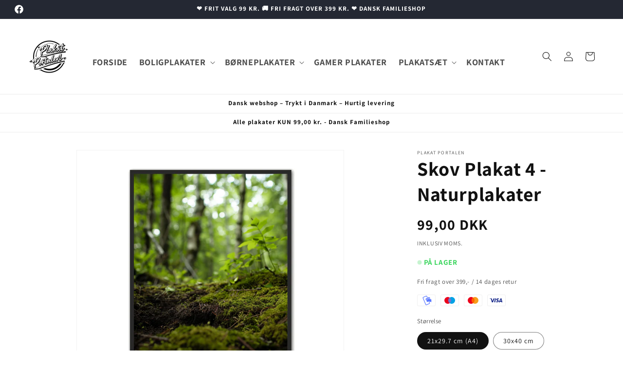

--- FILE ---
content_type: text/html; charset=utf-8
request_url: https://www.plakatportalen.dk/products/skov-plakat-4-naturplakater
body_size: 31833
content:
<!doctype html>
<html class="no-js" lang="da">
  <head>
    <meta charset="utf-8">
    <meta http-equiv="X-UA-Compatible" content="IE=edge">
    <meta name="viewport" content="width=device-width,initial-scale=1">
    <meta name="theme-color" content="">
    <link rel="canonical" href="https://www.plakatportalen.dk/products/skov-plakat-4-naturplakater">
<meta name="google-site-verification" content="_Alkl61hSLJB1UMJAm5jeaERtk1wYuMVHfQdYmCLa-M" /><link rel="icon" type="image/png" href="//www.plakatportalen.dk/cdn/shop/files/Plakat_Portalen_Logo-01.png?crop=center&height=32&v=1708779231&width=32"><link rel="preconnect" href="https://fonts.shopifycdn.com" crossorigin><title>
      Skov Plakat 4 - Naturplakater
 &ndash; Plakat Portalen</title>

    

    

<meta property="og:site_name" content="Plakat Portalen">
<meta property="og:url" content="https://www.plakatportalen.dk/products/skov-plakat-4-naturplakater">
<meta property="og:title" content="Skov Plakat 4 - Naturplakater">
<meta property="og:type" content="product">
<meta property="og:description" content="Vælg frit mellem alle vores plakater. Kun 99,- pr. plakat. Vælg mellem 3000+ plakater og find den perfekte plakat til din væg. Med vores priser har alle råd til flotte plakater."><meta property="og:image" content="http://www.plakatportalen.dk/cdn/shop/files/Skov-Plakat-4---Naturplakat.png?v=1709023944">
  <meta property="og:image:secure_url" content="https://www.plakatportalen.dk/cdn/shop/files/Skov-Plakat-4---Naturplakat.png?v=1709023944">
  <meta property="og:image:width" content="2500">
  <meta property="og:image:height" content="2500"><meta property="og:price:amount" content="99,00">
  <meta property="og:price:currency" content="DKK"><meta name="twitter:card" content="summary_large_image">
<meta name="twitter:title" content="Skov Plakat 4 - Naturplakater">
<meta name="twitter:description" content="Vælg frit mellem alle vores plakater. Kun 99,- pr. plakat. Vælg mellem 3000+ plakater og find den perfekte plakat til din væg. Med vores priser har alle råd til flotte plakater.">


    <script src="//www.plakatportalen.dk/cdn/shop/t/1/assets/constants.js?v=58251544750838685771708462999" defer="defer"></script>
    <script src="//www.plakatportalen.dk/cdn/shop/t/1/assets/pubsub.js?v=158357773527763999511708463054" defer="defer"></script>
    <script src="//www.plakatportalen.dk/cdn/shop/t/1/assets/global.js?v=37284204640041572741708463023" defer="defer"></script><script src="//www.plakatportalen.dk/cdn/shop/t/1/assets/animations.js?v=88693664871331136111708463015" defer="defer"></script><script>window.performance && window.performance.mark && window.performance.mark('shopify.content_for_header.start');</script><meta id="shopify-digital-wallet" name="shopify-digital-wallet" content="/81520263491/digital_wallets/dialog">
<link rel="alternate" type="application/json+oembed" href="https://www.plakatportalen.dk/products/skov-plakat-4-naturplakater.oembed">
<script async="async" src="/checkouts/internal/preloads.js?locale=da-DK"></script>
<script id="shopify-features" type="application/json">{"accessToken":"9a54046189f8cf3b49dcf427b1a84a49","betas":["rich-media-storefront-analytics"],"domain":"www.plakatportalen.dk","predictiveSearch":true,"shopId":81520263491,"locale":"da"}</script>
<script>var Shopify = Shopify || {};
Shopify.shop = "4e5cc3-a7.myshopify.com";
Shopify.locale = "da";
Shopify.currency = {"active":"DKK","rate":"1.0"};
Shopify.country = "DK";
Shopify.theme = {"name":"Dawn","id":159195824451,"schema_name":"Dawn","schema_version":"13.0.0","theme_store_id":887,"role":"main"};
Shopify.theme.handle = "null";
Shopify.theme.style = {"id":null,"handle":null};
Shopify.cdnHost = "www.plakatportalen.dk/cdn";
Shopify.routes = Shopify.routes || {};
Shopify.routes.root = "/";</script>
<script type="module">!function(o){(o.Shopify=o.Shopify||{}).modules=!0}(window);</script>
<script>!function(o){function n(){var o=[];function n(){o.push(Array.prototype.slice.apply(arguments))}return n.q=o,n}var t=o.Shopify=o.Shopify||{};t.loadFeatures=n(),t.autoloadFeatures=n()}(window);</script>
<script id="shop-js-analytics" type="application/json">{"pageType":"product"}</script>
<script defer="defer" async type="module" src="//www.plakatportalen.dk/cdn/shopifycloud/shop-js/modules/v2/client.init-shop-cart-sync_ByjAFD2B.da.esm.js"></script>
<script defer="defer" async type="module" src="//www.plakatportalen.dk/cdn/shopifycloud/shop-js/modules/v2/chunk.common_D-UimmQe.esm.js"></script>
<script defer="defer" async type="module" src="//www.plakatportalen.dk/cdn/shopifycloud/shop-js/modules/v2/chunk.modal_C_zrfWbZ.esm.js"></script>
<script type="module">
  await import("//www.plakatportalen.dk/cdn/shopifycloud/shop-js/modules/v2/client.init-shop-cart-sync_ByjAFD2B.da.esm.js");
await import("//www.plakatportalen.dk/cdn/shopifycloud/shop-js/modules/v2/chunk.common_D-UimmQe.esm.js");
await import("//www.plakatportalen.dk/cdn/shopifycloud/shop-js/modules/v2/chunk.modal_C_zrfWbZ.esm.js");

  window.Shopify.SignInWithShop?.initShopCartSync?.({"fedCMEnabled":true,"windoidEnabled":true});

</script>
<script id="__st">var __st={"a":81520263491,"offset":3600,"reqid":"89d242e0-9bdc-440b-a86a-cb26c00394a5-1769081097","pageurl":"www.plakatportalen.dk\/products\/skov-plakat-4-naturplakater","u":"b5ccc448d393","p":"product","rtyp":"product","rid":9050394329411};</script>
<script>window.ShopifyPaypalV4VisibilityTracking = true;</script>
<script id="captcha-bootstrap">!function(){'use strict';const t='contact',e='account',n='new_comment',o=[[t,t],['blogs',n],['comments',n],[t,'customer']],c=[[e,'customer_login'],[e,'guest_login'],[e,'recover_customer_password'],[e,'create_customer']],r=t=>t.map((([t,e])=>`form[action*='/${t}']:not([data-nocaptcha='true']) input[name='form_type'][value='${e}']`)).join(','),a=t=>()=>t?[...document.querySelectorAll(t)].map((t=>t.form)):[];function s(){const t=[...o],e=r(t);return a(e)}const i='password',u='form_key',d=['recaptcha-v3-token','g-recaptcha-response','h-captcha-response',i],f=()=>{try{return window.sessionStorage}catch{return}},m='__shopify_v',_=t=>t.elements[u];function p(t,e,n=!1){try{const o=window.sessionStorage,c=JSON.parse(o.getItem(e)),{data:r}=function(t){const{data:e,action:n}=t;return t[m]||n?{data:e,action:n}:{data:t,action:n}}(c);for(const[e,n]of Object.entries(r))t.elements[e]&&(t.elements[e].value=n);n&&o.removeItem(e)}catch(o){console.error('form repopulation failed',{error:o})}}const l='form_type',E='cptcha';function T(t){t.dataset[E]=!0}const w=window,h=w.document,L='Shopify',v='ce_forms',y='captcha';let A=!1;((t,e)=>{const n=(g='f06e6c50-85a8-45c8-87d0-21a2b65856fe',I='https://cdn.shopify.com/shopifycloud/storefront-forms-hcaptcha/ce_storefront_forms_captcha_hcaptcha.v1.5.2.iife.js',D={infoText:'Beskyttet af hCaptcha',privacyText:'Beskyttelse af persondata',termsText:'Vilkår'},(t,e,n)=>{const o=w[L][v],c=o.bindForm;if(c)return c(t,g,e,D).then(n);var r;o.q.push([[t,g,e,D],n]),r=I,A||(h.body.append(Object.assign(h.createElement('script'),{id:'captcha-provider',async:!0,src:r})),A=!0)});var g,I,D;w[L]=w[L]||{},w[L][v]=w[L][v]||{},w[L][v].q=[],w[L][y]=w[L][y]||{},w[L][y].protect=function(t,e){n(t,void 0,e),T(t)},Object.freeze(w[L][y]),function(t,e,n,w,h,L){const[v,y,A,g]=function(t,e,n){const i=e?o:[],u=t?c:[],d=[...i,...u],f=r(d),m=r(i),_=r(d.filter((([t,e])=>n.includes(e))));return[a(f),a(m),a(_),s()]}(w,h,L),I=t=>{const e=t.target;return e instanceof HTMLFormElement?e:e&&e.form},D=t=>v().includes(t);t.addEventListener('submit',(t=>{const e=I(t);if(!e)return;const n=D(e)&&!e.dataset.hcaptchaBound&&!e.dataset.recaptchaBound,o=_(e),c=g().includes(e)&&(!o||!o.value);(n||c)&&t.preventDefault(),c&&!n&&(function(t){try{if(!f())return;!function(t){const e=f();if(!e)return;const n=_(t);if(!n)return;const o=n.value;o&&e.removeItem(o)}(t);const e=Array.from(Array(32),(()=>Math.random().toString(36)[2])).join('');!function(t,e){_(t)||t.append(Object.assign(document.createElement('input'),{type:'hidden',name:u})),t.elements[u].value=e}(t,e),function(t,e){const n=f();if(!n)return;const o=[...t.querySelectorAll(`input[type='${i}']`)].map((({name:t})=>t)),c=[...d,...o],r={};for(const[a,s]of new FormData(t).entries())c.includes(a)||(r[a]=s);n.setItem(e,JSON.stringify({[m]:1,action:t.action,data:r}))}(t,e)}catch(e){console.error('failed to persist form',e)}}(e),e.submit())}));const S=(t,e)=>{t&&!t.dataset[E]&&(n(t,e.some((e=>e===t))),T(t))};for(const o of['focusin','change'])t.addEventListener(o,(t=>{const e=I(t);D(e)&&S(e,y())}));const B=e.get('form_key'),M=e.get(l),P=B&&M;t.addEventListener('DOMContentLoaded',(()=>{const t=y();if(P)for(const e of t)e.elements[l].value===M&&p(e,B);[...new Set([...A(),...v().filter((t=>'true'===t.dataset.shopifyCaptcha))])].forEach((e=>S(e,t)))}))}(h,new URLSearchParams(w.location.search),n,t,e,['guest_login'])})(!0,!0)}();</script>
<script integrity="sha256-4kQ18oKyAcykRKYeNunJcIwy7WH5gtpwJnB7kiuLZ1E=" data-source-attribution="shopify.loadfeatures" defer="defer" src="//www.plakatportalen.dk/cdn/shopifycloud/storefront/assets/storefront/load_feature-a0a9edcb.js" crossorigin="anonymous"></script>
<script data-source-attribution="shopify.dynamic_checkout.dynamic.init">var Shopify=Shopify||{};Shopify.PaymentButton=Shopify.PaymentButton||{isStorefrontPortableWallets:!0,init:function(){window.Shopify.PaymentButton.init=function(){};var t=document.createElement("script");t.src="https://www.plakatportalen.dk/cdn/shopifycloud/portable-wallets/latest/portable-wallets.da.js",t.type="module",document.head.appendChild(t)}};
</script>
<script data-source-attribution="shopify.dynamic_checkout.buyer_consent">
  function portableWalletsHideBuyerConsent(e){var t=document.getElementById("shopify-buyer-consent"),n=document.getElementById("shopify-subscription-policy-button");t&&n&&(t.classList.add("hidden"),t.setAttribute("aria-hidden","true"),n.removeEventListener("click",e))}function portableWalletsShowBuyerConsent(e){var t=document.getElementById("shopify-buyer-consent"),n=document.getElementById("shopify-subscription-policy-button");t&&n&&(t.classList.remove("hidden"),t.removeAttribute("aria-hidden"),n.addEventListener("click",e))}window.Shopify?.PaymentButton&&(window.Shopify.PaymentButton.hideBuyerConsent=portableWalletsHideBuyerConsent,window.Shopify.PaymentButton.showBuyerConsent=portableWalletsShowBuyerConsent);
</script>
<script data-source-attribution="shopify.dynamic_checkout.cart.bootstrap">document.addEventListener("DOMContentLoaded",(function(){function t(){return document.querySelector("shopify-accelerated-checkout-cart, shopify-accelerated-checkout")}if(t())Shopify.PaymentButton.init();else{new MutationObserver((function(e,n){t()&&(Shopify.PaymentButton.init(),n.disconnect())})).observe(document.body,{childList:!0,subtree:!0})}}));
</script>
<script id="sections-script" data-sections="header" defer="defer" src="//www.plakatportalen.dk/cdn/shop/t/1/compiled_assets/scripts.js?v=1963"></script>
<script>window.performance && window.performance.mark && window.performance.mark('shopify.content_for_header.end');</script>


    <style data-shopify>
      @font-face {
  font-family: Assistant;
  font-weight: 400;
  font-style: normal;
  font-display: swap;
  src: url("//www.plakatportalen.dk/cdn/fonts/assistant/assistant_n4.9120912a469cad1cc292572851508ca49d12e768.woff2") format("woff2"),
       url("//www.plakatportalen.dk/cdn/fonts/assistant/assistant_n4.6e9875ce64e0fefcd3f4446b7ec9036b3ddd2985.woff") format("woff");
}

      @font-face {
  font-family: Assistant;
  font-weight: 700;
  font-style: normal;
  font-display: swap;
  src: url("//www.plakatportalen.dk/cdn/fonts/assistant/assistant_n7.bf44452348ec8b8efa3aa3068825305886b1c83c.woff2") format("woff2"),
       url("//www.plakatportalen.dk/cdn/fonts/assistant/assistant_n7.0c887fee83f6b3bda822f1150b912c72da0f7b64.woff") format("woff");
}

      
      
      @font-face {
  font-family: Assistant;
  font-weight: 400;
  font-style: normal;
  font-display: swap;
  src: url("//www.plakatportalen.dk/cdn/fonts/assistant/assistant_n4.9120912a469cad1cc292572851508ca49d12e768.woff2") format("woff2"),
       url("//www.plakatportalen.dk/cdn/fonts/assistant/assistant_n4.6e9875ce64e0fefcd3f4446b7ec9036b3ddd2985.woff") format("woff");
}


      
        :root,
        .color-scheme-1 {
          --color-background: 255,255,255;
        
          --gradient-background: #ffffff;
        

        

        --color-foreground: 18,18,18;
        --color-background-contrast: 191,191,191;
        --color-shadow: 18,18,18;
        --color-button: 18,18,18;
        --color-button-text: 255,255,255;
        --color-secondary-button: 255,255,255;
        --color-secondary-button-text: 18,18,18;
        --color-link: 18,18,18;
        --color-badge-foreground: 18,18,18;
        --color-badge-background: 255,255,255;
        --color-badge-border: 18,18,18;
        --payment-terms-background-color: rgb(255 255 255);
      }
      
        
        .color-scheme-2 {
          --color-background: 243,243,243;
        
          --gradient-background: #f3f3f3;
        

        

        --color-foreground: 18,18,18;
        --color-background-contrast: 179,179,179;
        --color-shadow: 18,18,18;
        --color-button: 18,18,18;
        --color-button-text: 243,243,243;
        --color-secondary-button: 243,243,243;
        --color-secondary-button-text: 18,18,18;
        --color-link: 18,18,18;
        --color-badge-foreground: 18,18,18;
        --color-badge-background: 243,243,243;
        --color-badge-border: 18,18,18;
        --payment-terms-background-color: rgb(243 243 243);
      }
      
        
        .color-scheme-3 {
          --color-background: 36,40,51;
        
          --gradient-background: #242833;
        

        

        --color-foreground: 255,255,255;
        --color-background-contrast: 47,52,66;
        --color-shadow: 18,18,18;
        --color-button: 255,255,255;
        --color-button-text: 0,0,0;
        --color-secondary-button: 36,40,51;
        --color-secondary-button-text: 255,255,255;
        --color-link: 255,255,255;
        --color-badge-foreground: 255,255,255;
        --color-badge-background: 36,40,51;
        --color-badge-border: 255,255,255;
        --payment-terms-background-color: rgb(36 40 51);
      }
      
        
        .color-scheme-4 {
          --color-background: 18,18,18;
        
          --gradient-background: #121212;
        

        

        --color-foreground: 255,255,255;
        --color-background-contrast: 146,146,146;
        --color-shadow: 18,18,18;
        --color-button: 255,255,255;
        --color-button-text: 18,18,18;
        --color-secondary-button: 18,18,18;
        --color-secondary-button-text: 255,255,255;
        --color-link: 255,255,255;
        --color-badge-foreground: 255,255,255;
        --color-badge-background: 18,18,18;
        --color-badge-border: 255,255,255;
        --payment-terms-background-color: rgb(18 18 18);
      }
      
        
        .color-scheme-5 {
          --color-background: 51,79,180;
        
          --gradient-background: #334fb4;
        

        

        --color-foreground: 255,255,255;
        --color-background-contrast: 23,35,81;
        --color-shadow: 18,18,18;
        --color-button: 255,255,255;
        --color-button-text: 51,79,180;
        --color-secondary-button: 51,79,180;
        --color-secondary-button-text: 255,255,255;
        --color-link: 255,255,255;
        --color-badge-foreground: 255,255,255;
        --color-badge-background: 51,79,180;
        --color-badge-border: 255,255,255;
        --payment-terms-background-color: rgb(51 79 180);
      }
      

      body, .color-scheme-1, .color-scheme-2, .color-scheme-3, .color-scheme-4, .color-scheme-5 {
        color: rgba(var(--color-foreground), 0.75);
        background-color: rgb(var(--color-background));
      }

      :root {
        --font-body-family: Assistant, sans-serif;
        --font-body-style: normal;
        --font-body-weight: 400;
        --font-body-weight-bold: 700;

        --font-heading-family: Assistant, sans-serif;
        --font-heading-style: normal;
        --font-heading-weight: 400;

        --font-body-scale: 1.0;
        --font-heading-scale: 1.0;

        --media-padding: px;
        --media-border-opacity: 0.05;
        --media-border-width: 1px;
        --media-radius: 0px;
        --media-shadow-opacity: 0.0;
        --media-shadow-horizontal-offset: 0px;
        --media-shadow-vertical-offset: 4px;
        --media-shadow-blur-radius: 5px;
        --media-shadow-visible: 0;

        --page-width: 160rem;
        --page-width-margin: 0rem;

        --product-card-image-padding: 0.0rem;
        --product-card-corner-radius: 0.0rem;
        --product-card-text-alignment: left;
        --product-card-border-width: 0.0rem;
        --product-card-border-opacity: 0.1;
        --product-card-shadow-opacity: 0.0;
        --product-card-shadow-visible: 0;
        --product-card-shadow-horizontal-offset: 0.0rem;
        --product-card-shadow-vertical-offset: 0.4rem;
        --product-card-shadow-blur-radius: 0.5rem;

        --collection-card-image-padding: 0.0rem;
        --collection-card-corner-radius: 0.0rem;
        --collection-card-text-alignment: left;
        --collection-card-border-width: 0.0rem;
        --collection-card-border-opacity: 0.1;
        --collection-card-shadow-opacity: 0.0;
        --collection-card-shadow-visible: 0;
        --collection-card-shadow-horizontal-offset: 0.0rem;
        --collection-card-shadow-vertical-offset: 0.4rem;
        --collection-card-shadow-blur-radius: 0.5rem;

        --blog-card-image-padding: 0.0rem;
        --blog-card-corner-radius: 0.0rem;
        --blog-card-text-alignment: left;
        --blog-card-border-width: 0.0rem;
        --blog-card-border-opacity: 0.1;
        --blog-card-shadow-opacity: 0.0;
        --blog-card-shadow-visible: 0;
        --blog-card-shadow-horizontal-offset: 0.0rem;
        --blog-card-shadow-vertical-offset: 0.4rem;
        --blog-card-shadow-blur-radius: 0.5rem;

        --badge-corner-radius: 4.0rem;

        --popup-border-width: 1px;
        --popup-border-opacity: 0.1;
        --popup-corner-radius: 0px;
        --popup-shadow-opacity: 0.05;
        --popup-shadow-horizontal-offset: 0px;
        --popup-shadow-vertical-offset: 4px;
        --popup-shadow-blur-radius: 5px;

        --drawer-border-width: 1px;
        --drawer-border-opacity: 0.1;
        --drawer-shadow-opacity: 0.0;
        --drawer-shadow-horizontal-offset: 0px;
        --drawer-shadow-vertical-offset: 4px;
        --drawer-shadow-blur-radius: 5px;

        --spacing-sections-desktop: 0px;
        --spacing-sections-mobile: 0px;

        --grid-desktop-vertical-spacing: 8px;
        --grid-desktop-horizontal-spacing: 8px;
        --grid-mobile-vertical-spacing: 4px;
        --grid-mobile-horizontal-spacing: 4px;

        --text-boxes-border-opacity: 0.1;
        --text-boxes-border-width: 0px;
        --text-boxes-radius: 0px;
        --text-boxes-shadow-opacity: 0.0;
        --text-boxes-shadow-visible: 0;
        --text-boxes-shadow-horizontal-offset: 0px;
        --text-boxes-shadow-vertical-offset: 4px;
        --text-boxes-shadow-blur-radius: 5px;

        --buttons-radius: 0px;
        --buttons-radius-outset: 0px;
        --buttons-border-width: 1px;
        --buttons-border-opacity: 1.0;
        --buttons-shadow-opacity: 0.0;
        --buttons-shadow-visible: 0;
        --buttons-shadow-horizontal-offset: 0px;
        --buttons-shadow-vertical-offset: 4px;
        --buttons-shadow-blur-radius: 5px;
        --buttons-border-offset: 0px;

        --inputs-radius: 0px;
        --inputs-border-width: 1px;
        --inputs-border-opacity: 0.55;
        --inputs-shadow-opacity: 0.0;
        --inputs-shadow-horizontal-offset: 0px;
        --inputs-margin-offset: 0px;
        --inputs-shadow-vertical-offset: 4px;
        --inputs-shadow-blur-radius: 5px;
        --inputs-radius-outset: 0px;

        --variant-pills-radius: 40px;
        --variant-pills-border-width: 1px;
        --variant-pills-border-opacity: 0.55;
        --variant-pills-shadow-opacity: 0.0;
        --variant-pills-shadow-horizontal-offset: 0px;
        --variant-pills-shadow-vertical-offset: 4px;
        --variant-pills-shadow-blur-radius: 5px;
      }

      *,
      *::before,
      *::after {
        box-sizing: inherit;
      }

      html {
        box-sizing: border-box;
        font-size: calc(var(--font-body-scale) * 62.5%);
        height: 100%;
      }

      body {
        display: grid;
        grid-template-rows: auto auto 1fr auto;
        grid-template-columns: 100%;
        min-height: 100%;
        margin: 0;
        font-size: 1.5rem;
        letter-spacing: 0.06rem;
        line-height: calc(1 + 0.8 / var(--font-body-scale));
        font-family: var(--font-body-family);
        font-style: var(--font-body-style);
        font-weight: var(--font-body-weight);
      }

      @media screen and (min-width: 750px) {
        body {
          font-size: 1.6rem;
        }
      }
    </style>

    <link href="//www.plakatportalen.dk/cdn/shop/t/1/assets/base.css?v=83908283712920839181721830016" rel="stylesheet" type="text/css" media="all" />
<link rel="preload" as="font" href="//www.plakatportalen.dk/cdn/fonts/assistant/assistant_n4.9120912a469cad1cc292572851508ca49d12e768.woff2" type="font/woff2" crossorigin><link rel="preload" as="font" href="//www.plakatportalen.dk/cdn/fonts/assistant/assistant_n4.9120912a469cad1cc292572851508ca49d12e768.woff2" type="font/woff2" crossorigin><link
        rel="stylesheet"
        href="//www.plakatportalen.dk/cdn/shop/t/1/assets/component-predictive-search.css?v=118923337488134913561708463017"
        media="print"
        onload="this.media='all'"
      ><script>
      document.documentElement.className = document.documentElement.className.replace('no-js', 'js');
      if (Shopify.designMode) {
        document.documentElement.classList.add('shopify-design-mode');
      }
    </script>
   <!-- Google Webmaster Tools Site Verification -->
<meta name="google-site-verification" content="ToeSnjlymAyEz5_F9a-B3TTvaKK4TGtQXlo4olnjncc" />
<!-- BEGIN app block: shopify://apps/smart-seo/blocks/smartseo/7b0a6064-ca2e-4392-9a1d-8c43c942357b --><meta name="smart-seo-integrated" content="true" /><!-- metatagsSavedToSEOFields: true --><!-- END app block --><link href="https://monorail-edge.shopifysvc.com" rel="dns-prefetch">
<script>(function(){if ("sendBeacon" in navigator && "performance" in window) {try {var session_token_from_headers = performance.getEntriesByType('navigation')[0].serverTiming.find(x => x.name == '_s').description;} catch {var session_token_from_headers = undefined;}var session_cookie_matches = document.cookie.match(/_shopify_s=([^;]*)/);var session_token_from_cookie = session_cookie_matches && session_cookie_matches.length === 2 ? session_cookie_matches[1] : "";var session_token = session_token_from_headers || session_token_from_cookie || "";function handle_abandonment_event(e) {var entries = performance.getEntries().filter(function(entry) {return /monorail-edge.shopifysvc.com/.test(entry.name);});if (!window.abandonment_tracked && entries.length === 0) {window.abandonment_tracked = true;var currentMs = Date.now();var navigation_start = performance.timing.navigationStart;var payload = {shop_id: 81520263491,url: window.location.href,navigation_start,duration: currentMs - navigation_start,session_token,page_type: "product"};window.navigator.sendBeacon("https://monorail-edge.shopifysvc.com/v1/produce", JSON.stringify({schema_id: "online_store_buyer_site_abandonment/1.1",payload: payload,metadata: {event_created_at_ms: currentMs,event_sent_at_ms: currentMs}}));}}window.addEventListener('pagehide', handle_abandonment_event);}}());</script>
<script id="web-pixels-manager-setup">(function e(e,d,r,n,o){if(void 0===o&&(o={}),!Boolean(null===(a=null===(i=window.Shopify)||void 0===i?void 0:i.analytics)||void 0===a?void 0:a.replayQueue)){var i,a;window.Shopify=window.Shopify||{};var t=window.Shopify;t.analytics=t.analytics||{};var s=t.analytics;s.replayQueue=[],s.publish=function(e,d,r){return s.replayQueue.push([e,d,r]),!0};try{self.performance.mark("wpm:start")}catch(e){}var l=function(){var e={modern:/Edge?\/(1{2}[4-9]|1[2-9]\d|[2-9]\d{2}|\d{4,})\.\d+(\.\d+|)|Firefox\/(1{2}[4-9]|1[2-9]\d|[2-9]\d{2}|\d{4,})\.\d+(\.\d+|)|Chrom(ium|e)\/(9{2}|\d{3,})\.\d+(\.\d+|)|(Maci|X1{2}).+ Version\/(15\.\d+|(1[6-9]|[2-9]\d|\d{3,})\.\d+)([,.]\d+|)( \(\w+\)|)( Mobile\/\w+|) Safari\/|Chrome.+OPR\/(9{2}|\d{3,})\.\d+\.\d+|(CPU[ +]OS|iPhone[ +]OS|CPU[ +]iPhone|CPU IPhone OS|CPU iPad OS)[ +]+(15[._]\d+|(1[6-9]|[2-9]\d|\d{3,})[._]\d+)([._]\d+|)|Android:?[ /-](13[3-9]|1[4-9]\d|[2-9]\d{2}|\d{4,})(\.\d+|)(\.\d+|)|Android.+Firefox\/(13[5-9]|1[4-9]\d|[2-9]\d{2}|\d{4,})\.\d+(\.\d+|)|Android.+Chrom(ium|e)\/(13[3-9]|1[4-9]\d|[2-9]\d{2}|\d{4,})\.\d+(\.\d+|)|SamsungBrowser\/([2-9]\d|\d{3,})\.\d+/,legacy:/Edge?\/(1[6-9]|[2-9]\d|\d{3,})\.\d+(\.\d+|)|Firefox\/(5[4-9]|[6-9]\d|\d{3,})\.\d+(\.\d+|)|Chrom(ium|e)\/(5[1-9]|[6-9]\d|\d{3,})\.\d+(\.\d+|)([\d.]+$|.*Safari\/(?![\d.]+ Edge\/[\d.]+$))|(Maci|X1{2}).+ Version\/(10\.\d+|(1[1-9]|[2-9]\d|\d{3,})\.\d+)([,.]\d+|)( \(\w+\)|)( Mobile\/\w+|) Safari\/|Chrome.+OPR\/(3[89]|[4-9]\d|\d{3,})\.\d+\.\d+|(CPU[ +]OS|iPhone[ +]OS|CPU[ +]iPhone|CPU IPhone OS|CPU iPad OS)[ +]+(10[._]\d+|(1[1-9]|[2-9]\d|\d{3,})[._]\d+)([._]\d+|)|Android:?[ /-](13[3-9]|1[4-9]\d|[2-9]\d{2}|\d{4,})(\.\d+|)(\.\d+|)|Mobile Safari.+OPR\/([89]\d|\d{3,})\.\d+\.\d+|Android.+Firefox\/(13[5-9]|1[4-9]\d|[2-9]\d{2}|\d{4,})\.\d+(\.\d+|)|Android.+Chrom(ium|e)\/(13[3-9]|1[4-9]\d|[2-9]\d{2}|\d{4,})\.\d+(\.\d+|)|Android.+(UC? ?Browser|UCWEB|U3)[ /]?(15\.([5-9]|\d{2,})|(1[6-9]|[2-9]\d|\d{3,})\.\d+)\.\d+|SamsungBrowser\/(5\.\d+|([6-9]|\d{2,})\.\d+)|Android.+MQ{2}Browser\/(14(\.(9|\d{2,})|)|(1[5-9]|[2-9]\d|\d{3,})(\.\d+|))(\.\d+|)|K[Aa][Ii]OS\/(3\.\d+|([4-9]|\d{2,})\.\d+)(\.\d+|)/},d=e.modern,r=e.legacy,n=navigator.userAgent;return n.match(d)?"modern":n.match(r)?"legacy":"unknown"}(),u="modern"===l?"modern":"legacy",c=(null!=n?n:{modern:"",legacy:""})[u],f=function(e){return[e.baseUrl,"/wpm","/b",e.hashVersion,"modern"===e.buildTarget?"m":"l",".js"].join("")}({baseUrl:d,hashVersion:r,buildTarget:u}),m=function(e){var d=e.version,r=e.bundleTarget,n=e.surface,o=e.pageUrl,i=e.monorailEndpoint;return{emit:function(e){var a=e.status,t=e.errorMsg,s=(new Date).getTime(),l=JSON.stringify({metadata:{event_sent_at_ms:s},events:[{schema_id:"web_pixels_manager_load/3.1",payload:{version:d,bundle_target:r,page_url:o,status:a,surface:n,error_msg:t},metadata:{event_created_at_ms:s}}]});if(!i)return console&&console.warn&&console.warn("[Web Pixels Manager] No Monorail endpoint provided, skipping logging."),!1;try{return self.navigator.sendBeacon.bind(self.navigator)(i,l)}catch(e){}var u=new XMLHttpRequest;try{return u.open("POST",i,!0),u.setRequestHeader("Content-Type","text/plain"),u.send(l),!0}catch(e){return console&&console.warn&&console.warn("[Web Pixels Manager] Got an unhandled error while logging to Monorail."),!1}}}}({version:r,bundleTarget:l,surface:e.surface,pageUrl:self.location.href,monorailEndpoint:e.monorailEndpoint});try{o.browserTarget=l,function(e){var d=e.src,r=e.async,n=void 0===r||r,o=e.onload,i=e.onerror,a=e.sri,t=e.scriptDataAttributes,s=void 0===t?{}:t,l=document.createElement("script"),u=document.querySelector("head"),c=document.querySelector("body");if(l.async=n,l.src=d,a&&(l.integrity=a,l.crossOrigin="anonymous"),s)for(var f in s)if(Object.prototype.hasOwnProperty.call(s,f))try{l.dataset[f]=s[f]}catch(e){}if(o&&l.addEventListener("load",o),i&&l.addEventListener("error",i),u)u.appendChild(l);else{if(!c)throw new Error("Did not find a head or body element to append the script");c.appendChild(l)}}({src:f,async:!0,onload:function(){if(!function(){var e,d;return Boolean(null===(d=null===(e=window.Shopify)||void 0===e?void 0:e.analytics)||void 0===d?void 0:d.initialized)}()){var d=window.webPixelsManager.init(e)||void 0;if(d){var r=window.Shopify.analytics;r.replayQueue.forEach((function(e){var r=e[0],n=e[1],o=e[2];d.publishCustomEvent(r,n,o)})),r.replayQueue=[],r.publish=d.publishCustomEvent,r.visitor=d.visitor,r.initialized=!0}}},onerror:function(){return m.emit({status:"failed",errorMsg:"".concat(f," has failed to load")})},sri:function(e){var d=/^sha384-[A-Za-z0-9+/=]+$/;return"string"==typeof e&&d.test(e)}(c)?c:"",scriptDataAttributes:o}),m.emit({status:"loading"})}catch(e){m.emit({status:"failed",errorMsg:(null==e?void 0:e.message)||"Unknown error"})}}})({shopId: 81520263491,storefrontBaseUrl: "https://www.plakatportalen.dk",extensionsBaseUrl: "https://extensions.shopifycdn.com/cdn/shopifycloud/web-pixels-manager",monorailEndpoint: "https://monorail-edge.shopifysvc.com/unstable/produce_batch",surface: "storefront-renderer",enabledBetaFlags: ["2dca8a86"],webPixelsConfigList: [{"id":"1881833795","configuration":"{\"pixel_id\":\"1769477433637109\",\"pixel_type\":\"facebook_pixel\"}","eventPayloadVersion":"v1","runtimeContext":"OPEN","scriptVersion":"ca16bc87fe92b6042fbaa3acc2fbdaa6","type":"APP","apiClientId":2329312,"privacyPurposes":["ANALYTICS","MARKETING","SALE_OF_DATA"],"dataSharingAdjustments":{"protectedCustomerApprovalScopes":["read_customer_address","read_customer_email","read_customer_name","read_customer_personal_data","read_customer_phone"]}},{"id":"shopify-app-pixel","configuration":"{}","eventPayloadVersion":"v1","runtimeContext":"STRICT","scriptVersion":"0450","apiClientId":"shopify-pixel","type":"APP","privacyPurposes":["ANALYTICS","MARKETING"]},{"id":"shopify-custom-pixel","eventPayloadVersion":"v1","runtimeContext":"LAX","scriptVersion":"0450","apiClientId":"shopify-pixel","type":"CUSTOM","privacyPurposes":["ANALYTICS","MARKETING"]}],isMerchantRequest: false,initData: {"shop":{"name":"Plakat Portalen","paymentSettings":{"currencyCode":"DKK"},"myshopifyDomain":"4e5cc3-a7.myshopify.com","countryCode":"DK","storefrontUrl":"https:\/\/www.plakatportalen.dk"},"customer":null,"cart":null,"checkout":null,"productVariants":[{"price":{"amount":99.0,"currencyCode":"DKK"},"product":{"title":"Skov Plakat 4 - Naturplakater","vendor":"Plakat Portalen","id":"9050394329411","untranslatedTitle":"Skov Plakat 4 - Naturplakater","url":"\/products\/skov-plakat-4-naturplakater","type":""},"id":"47947070275907","image":{"src":"\/\/www.plakatportalen.dk\/cdn\/shop\/files\/Skov-Plakat-4---Naturplakat.png?v=1709023944"},"sku":null,"title":"21x29.7 cm (A4)","untranslatedTitle":"21x29.7 cm (A4)"},{"price":{"amount":99.0,"currencyCode":"DKK"},"product":{"title":"Skov Plakat 4 - Naturplakater","vendor":"Plakat Portalen","id":"9050394329411","untranslatedTitle":"Skov Plakat 4 - Naturplakater","url":"\/products\/skov-plakat-4-naturplakater","type":""},"id":"47947070308675","image":{"src":"\/\/www.plakatportalen.dk\/cdn\/shop\/files\/Skov-Plakat-4---Naturplakat.png?v=1709023944"},"sku":null,"title":"30x40 cm","untranslatedTitle":"30x40 cm"},{"price":{"amount":99.0,"currencyCode":"DKK"},"product":{"title":"Skov Plakat 4 - Naturplakater","vendor":"Plakat Portalen","id":"9050394329411","untranslatedTitle":"Skov Plakat 4 - Naturplakater","url":"\/products\/skov-plakat-4-naturplakater","type":""},"id":"47947070341443","image":{"src":"\/\/www.plakatportalen.dk\/cdn\/shop\/files\/Skov-Plakat-4---Naturplakat.png?v=1709023944"},"sku":null,"title":"50x70 cm","untranslatedTitle":"50x70 cm"}],"purchasingCompany":null},},"https://www.plakatportalen.dk/cdn","fcfee988w5aeb613cpc8e4bc33m6693e112",{"modern":"","legacy":""},{"shopId":"81520263491","storefrontBaseUrl":"https:\/\/www.plakatportalen.dk","extensionBaseUrl":"https:\/\/extensions.shopifycdn.com\/cdn\/shopifycloud\/web-pixels-manager","surface":"storefront-renderer","enabledBetaFlags":"[\"2dca8a86\"]","isMerchantRequest":"false","hashVersion":"fcfee988w5aeb613cpc8e4bc33m6693e112","publish":"custom","events":"[[\"page_viewed\",{}],[\"product_viewed\",{\"productVariant\":{\"price\":{\"amount\":99.0,\"currencyCode\":\"DKK\"},\"product\":{\"title\":\"Skov Plakat 4 - Naturplakater\",\"vendor\":\"Plakat Portalen\",\"id\":\"9050394329411\",\"untranslatedTitle\":\"Skov Plakat 4 - Naturplakater\",\"url\":\"\/products\/skov-plakat-4-naturplakater\",\"type\":\"\"},\"id\":\"47947070275907\",\"image\":{\"src\":\"\/\/www.plakatportalen.dk\/cdn\/shop\/files\/Skov-Plakat-4---Naturplakat.png?v=1709023944\"},\"sku\":null,\"title\":\"21x29.7 cm (A4)\",\"untranslatedTitle\":\"21x29.7 cm (A4)\"}}]]"});</script><script>
  window.ShopifyAnalytics = window.ShopifyAnalytics || {};
  window.ShopifyAnalytics.meta = window.ShopifyAnalytics.meta || {};
  window.ShopifyAnalytics.meta.currency = 'DKK';
  var meta = {"product":{"id":9050394329411,"gid":"gid:\/\/shopify\/Product\/9050394329411","vendor":"Plakat Portalen","type":"","handle":"skov-plakat-4-naturplakater","variants":[{"id":47947070275907,"price":9900,"name":"Skov Plakat 4 - Naturplakater - 21x29.7 cm (A4)","public_title":"21x29.7 cm (A4)","sku":null},{"id":47947070308675,"price":9900,"name":"Skov Plakat 4 - Naturplakater - 30x40 cm","public_title":"30x40 cm","sku":null},{"id":47947070341443,"price":9900,"name":"Skov Plakat 4 - Naturplakater - 50x70 cm","public_title":"50x70 cm","sku":null}],"remote":false},"page":{"pageType":"product","resourceType":"product","resourceId":9050394329411,"requestId":"89d242e0-9bdc-440b-a86a-cb26c00394a5-1769081097"}};
  for (var attr in meta) {
    window.ShopifyAnalytics.meta[attr] = meta[attr];
  }
</script>
<script class="analytics">
  (function () {
    var customDocumentWrite = function(content) {
      var jquery = null;

      if (window.jQuery) {
        jquery = window.jQuery;
      } else if (window.Checkout && window.Checkout.$) {
        jquery = window.Checkout.$;
      }

      if (jquery) {
        jquery('body').append(content);
      }
    };

    var hasLoggedConversion = function(token) {
      if (token) {
        return document.cookie.indexOf('loggedConversion=' + token) !== -1;
      }
      return false;
    }

    var setCookieIfConversion = function(token) {
      if (token) {
        var twoMonthsFromNow = new Date(Date.now());
        twoMonthsFromNow.setMonth(twoMonthsFromNow.getMonth() + 2);

        document.cookie = 'loggedConversion=' + token + '; expires=' + twoMonthsFromNow;
      }
    }

    var trekkie = window.ShopifyAnalytics.lib = window.trekkie = window.trekkie || [];
    if (trekkie.integrations) {
      return;
    }
    trekkie.methods = [
      'identify',
      'page',
      'ready',
      'track',
      'trackForm',
      'trackLink'
    ];
    trekkie.factory = function(method) {
      return function() {
        var args = Array.prototype.slice.call(arguments);
        args.unshift(method);
        trekkie.push(args);
        return trekkie;
      };
    };
    for (var i = 0; i < trekkie.methods.length; i++) {
      var key = trekkie.methods[i];
      trekkie[key] = trekkie.factory(key);
    }
    trekkie.load = function(config) {
      trekkie.config = config || {};
      trekkie.config.initialDocumentCookie = document.cookie;
      var first = document.getElementsByTagName('script')[0];
      var script = document.createElement('script');
      script.type = 'text/javascript';
      script.onerror = function(e) {
        var scriptFallback = document.createElement('script');
        scriptFallback.type = 'text/javascript';
        scriptFallback.onerror = function(error) {
                var Monorail = {
      produce: function produce(monorailDomain, schemaId, payload) {
        var currentMs = new Date().getTime();
        var event = {
          schema_id: schemaId,
          payload: payload,
          metadata: {
            event_created_at_ms: currentMs,
            event_sent_at_ms: currentMs
          }
        };
        return Monorail.sendRequest("https://" + monorailDomain + "/v1/produce", JSON.stringify(event));
      },
      sendRequest: function sendRequest(endpointUrl, payload) {
        // Try the sendBeacon API
        if (window && window.navigator && typeof window.navigator.sendBeacon === 'function' && typeof window.Blob === 'function' && !Monorail.isIos12()) {
          var blobData = new window.Blob([payload], {
            type: 'text/plain'
          });

          if (window.navigator.sendBeacon(endpointUrl, blobData)) {
            return true;
          } // sendBeacon was not successful

        } // XHR beacon

        var xhr = new XMLHttpRequest();

        try {
          xhr.open('POST', endpointUrl);
          xhr.setRequestHeader('Content-Type', 'text/plain');
          xhr.send(payload);
        } catch (e) {
          console.log(e);
        }

        return false;
      },
      isIos12: function isIos12() {
        return window.navigator.userAgent.lastIndexOf('iPhone; CPU iPhone OS 12_') !== -1 || window.navigator.userAgent.lastIndexOf('iPad; CPU OS 12_') !== -1;
      }
    };
    Monorail.produce('monorail-edge.shopifysvc.com',
      'trekkie_storefront_load_errors/1.1',
      {shop_id: 81520263491,
      theme_id: 159195824451,
      app_name: "storefront",
      context_url: window.location.href,
      source_url: "//www.plakatportalen.dk/cdn/s/trekkie.storefront.1bbfab421998800ff09850b62e84b8915387986d.min.js"});

        };
        scriptFallback.async = true;
        scriptFallback.src = '//www.plakatportalen.dk/cdn/s/trekkie.storefront.1bbfab421998800ff09850b62e84b8915387986d.min.js';
        first.parentNode.insertBefore(scriptFallback, first);
      };
      script.async = true;
      script.src = '//www.plakatportalen.dk/cdn/s/trekkie.storefront.1bbfab421998800ff09850b62e84b8915387986d.min.js';
      first.parentNode.insertBefore(script, first);
    };
    trekkie.load(
      {"Trekkie":{"appName":"storefront","development":false,"defaultAttributes":{"shopId":81520263491,"isMerchantRequest":null,"themeId":159195824451,"themeCityHash":"8398035952443594890","contentLanguage":"da","currency":"DKK","eventMetadataId":"f2036902-1aa6-4ade-b9a2-8281b37b4c32"},"isServerSideCookieWritingEnabled":true,"monorailRegion":"shop_domain","enabledBetaFlags":["65f19447"]},"Session Attribution":{},"S2S":{"facebookCapiEnabled":true,"source":"trekkie-storefront-renderer","apiClientId":580111}}
    );

    var loaded = false;
    trekkie.ready(function() {
      if (loaded) return;
      loaded = true;

      window.ShopifyAnalytics.lib = window.trekkie;

      var originalDocumentWrite = document.write;
      document.write = customDocumentWrite;
      try { window.ShopifyAnalytics.merchantGoogleAnalytics.call(this); } catch(error) {};
      document.write = originalDocumentWrite;

      window.ShopifyAnalytics.lib.page(null,{"pageType":"product","resourceType":"product","resourceId":9050394329411,"requestId":"89d242e0-9bdc-440b-a86a-cb26c00394a5-1769081097","shopifyEmitted":true});

      var match = window.location.pathname.match(/checkouts\/(.+)\/(thank_you|post_purchase)/)
      var token = match? match[1]: undefined;
      if (!hasLoggedConversion(token)) {
        setCookieIfConversion(token);
        window.ShopifyAnalytics.lib.track("Viewed Product",{"currency":"DKK","variantId":47947070275907,"productId":9050394329411,"productGid":"gid:\/\/shopify\/Product\/9050394329411","name":"Skov Plakat 4 - Naturplakater - 21x29.7 cm (A4)","price":"99.00","sku":null,"brand":"Plakat Portalen","variant":"21x29.7 cm (A4)","category":"","nonInteraction":true,"remote":false},undefined,undefined,{"shopifyEmitted":true});
      window.ShopifyAnalytics.lib.track("monorail:\/\/trekkie_storefront_viewed_product\/1.1",{"currency":"DKK","variantId":47947070275907,"productId":9050394329411,"productGid":"gid:\/\/shopify\/Product\/9050394329411","name":"Skov Plakat 4 - Naturplakater - 21x29.7 cm (A4)","price":"99.00","sku":null,"brand":"Plakat Portalen","variant":"21x29.7 cm (A4)","category":"","nonInteraction":true,"remote":false,"referer":"https:\/\/www.plakatportalen.dk\/products\/skov-plakat-4-naturplakater"});
      }
    });


        var eventsListenerScript = document.createElement('script');
        eventsListenerScript.async = true;
        eventsListenerScript.src = "//www.plakatportalen.dk/cdn/shopifycloud/storefront/assets/shop_events_listener-3da45d37.js";
        document.getElementsByTagName('head')[0].appendChild(eventsListenerScript);

})();</script>
<script
  defer
  src="https://www.plakatportalen.dk/cdn/shopifycloud/perf-kit/shopify-perf-kit-3.0.4.min.js"
  data-application="storefront-renderer"
  data-shop-id="81520263491"
  data-render-region="gcp-us-east1"
  data-page-type="product"
  data-theme-instance-id="159195824451"
  data-theme-name="Dawn"
  data-theme-version="13.0.0"
  data-monorail-region="shop_domain"
  data-resource-timing-sampling-rate="10"
  data-shs="true"
  data-shs-beacon="true"
  data-shs-export-with-fetch="true"
  data-shs-logs-sample-rate="1"
  data-shs-beacon-endpoint="https://www.plakatportalen.dk/api/collect"
></script>
</head>

  <body class="gradient">
    <a class="skip-to-content-link button visually-hidden" href="#MainContent">
      Gå til indhold
    </a><!-- BEGIN sections: header-group -->
<div id="shopify-section-sections--20933055086915__announcement-bar" class="shopify-section shopify-section-group-header-group announcement-bar-section"><link href="//www.plakatportalen.dk/cdn/shop/t/1/assets/component-slideshow.css?v=107725913939919748051708463047" rel="stylesheet" type="text/css" media="all" />
<link href="//www.plakatportalen.dk/cdn/shop/t/1/assets/component-slider.css?v=142503135496229589681708463016" rel="stylesheet" type="text/css" media="all" />

  <link href="//www.plakatportalen.dk/cdn/shop/t/1/assets/component-list-social.css?v=35792976012981934991708463005" rel="stylesheet" type="text/css" media="all" />


<div
  class="utility-bar color-scheme-3 gradient utility-bar--bottom-border"
  
>
  <div class="page-width utility-bar__grid utility-bar__grid--3-col">

<ul class="list-unstyled list-social" role="list"><li class="list-social__item">
      <a href="https://www.facebook.com/profile.php?id=61556740113664" class="link list-social__link"><svg aria-hidden="true" focusable="false" class="icon icon-facebook" viewBox="0 0 20 20">
  <path fill="currentColor" d="M18 10.049C18 5.603 14.419 2 10 2c-4.419 0-8 3.603-8 8.049C2 14.067 4.925 17.396 8.75 18v-5.624H6.719v-2.328h2.03V8.275c0-2.017 1.195-3.132 3.023-3.132.874 0 1.79.158 1.79.158v1.98h-1.009c-.994 0-1.303.621-1.303 1.258v1.51h2.219l-.355 2.326H11.25V18c3.825-.604 6.75-3.933 6.75-7.951Z"/>
</svg>
<span class="visually-hidden">Facebook</span>
      </a>
    </li></ul>
<div
        class="announcement-bar announcement-bar--one-announcement"
        role="region"
        aria-label="Meddelelse"
        
      ><p class="announcement-bar__message h5">
            <span>❤️ FRIT VALG 99 KR.  🚚 FRI FRAGT OVER 399 KR. ❤️ DANSK FAMILIESHOP</span></p></div><div class="localization-wrapper">
</div>
  </div>
</div>


</div><div id="shopify-section-sections--20933055086915__header" class="shopify-section shopify-section-group-header-group section-header"><link rel="stylesheet" href="//www.plakatportalen.dk/cdn/shop/t/1/assets/component-list-menu.css?v=151968516119678728991708463030" media="print" onload="this.media='all'">
<link rel="stylesheet" href="//www.plakatportalen.dk/cdn/shop/t/1/assets/component-search.css?v=165164710990765432851708463006" media="print" onload="this.media='all'">
<link rel="stylesheet" href="//www.plakatportalen.dk/cdn/shop/t/1/assets/component-menu-drawer.css?v=85170387104997277661708463011" media="print" onload="this.media='all'">
<link rel="stylesheet" href="//www.plakatportalen.dk/cdn/shop/t/1/assets/component-cart-notification.css?v=54116361853792938221708463002" media="print" onload="this.media='all'">
<link rel="stylesheet" href="//www.plakatportalen.dk/cdn/shop/t/1/assets/component-cart-items.css?v=136978088507021421401708463052" media="print" onload="this.media='all'"><link rel="stylesheet" href="//www.plakatportalen.dk/cdn/shop/t/1/assets/component-price.css?v=70172745017360139101708463011" media="print" onload="this.media='all'"><link rel="stylesheet" href="//www.plakatportalen.dk/cdn/shop/t/1/assets/component-mega-menu.css?v=10110889665867715061708463051" media="print" onload="this.media='all'">
  <noscript><link href="//www.plakatportalen.dk/cdn/shop/t/1/assets/component-mega-menu.css?v=10110889665867715061708463051" rel="stylesheet" type="text/css" media="all" /></noscript><noscript><link href="//www.plakatportalen.dk/cdn/shop/t/1/assets/component-list-menu.css?v=151968516119678728991708463030" rel="stylesheet" type="text/css" media="all" /></noscript>
<noscript><link href="//www.plakatportalen.dk/cdn/shop/t/1/assets/component-search.css?v=165164710990765432851708463006" rel="stylesheet" type="text/css" media="all" /></noscript>
<noscript><link href="//www.plakatportalen.dk/cdn/shop/t/1/assets/component-menu-drawer.css?v=85170387104997277661708463011" rel="stylesheet" type="text/css" media="all" /></noscript>
<noscript><link href="//www.plakatportalen.dk/cdn/shop/t/1/assets/component-cart-notification.css?v=54116361853792938221708463002" rel="stylesheet" type="text/css" media="all" /></noscript>
<noscript><link href="//www.plakatportalen.dk/cdn/shop/t/1/assets/component-cart-items.css?v=136978088507021421401708463052" rel="stylesheet" type="text/css" media="all" /></noscript>

<style>
  header-drawer {
    justify-self: start;
    margin-left: -1.2rem;
  }@media screen and (min-width: 990px) {
      header-drawer {
        display: none;
      }
    }.menu-drawer-container {
    display: flex;
  }

  .list-menu {
    list-style: none;
    padding: 0;
    margin: 0;
  }

  .list-menu--inline {
    display: inline-flex;
    flex-wrap: wrap;
  }

  summary.list-menu__item {
    padding-right: 2.7rem;
  }

  .list-menu__item {
    display: flex;
    align-items: center;
    line-height: calc(1 + 0.3 / var(--font-body-scale));
  }

  .list-menu__item--link {
    text-decoration: none;
    padding-bottom: 1rem;
    padding-top: 1rem;
    line-height: calc(1 + 0.8 / var(--font-body-scale));
  }

  @media screen and (min-width: 750px) {
    .list-menu__item--link {
      padding-bottom: 0.5rem;
      padding-top: 0.5rem;
    }
  }
</style><style data-shopify>.header {
    padding: 10px 3rem 10px 3rem;
  }

  .section-header {
    position: sticky; /* This is for fixing a Safari z-index issue. PR #2147 */
    margin-bottom: 0px;
  }

  @media screen and (min-width: 750px) {
    .section-header {
      margin-bottom: 0px;
    }
  }

  @media screen and (min-width: 990px) {
    .header {
      padding-top: 20px;
      padding-bottom: 20px;
    }
  }</style><script src="//www.plakatportalen.dk/cdn/shop/t/1/assets/details-disclosure.js?v=13653116266235556501708463047" defer="defer"></script>
<script src="//www.plakatportalen.dk/cdn/shop/t/1/assets/details-modal.js?v=25581673532751508451708463045" defer="defer"></script>
<script src="//www.plakatportalen.dk/cdn/shop/t/1/assets/cart-notification.js?v=133508293167896966491708463009" defer="defer"></script>
<script src="//www.plakatportalen.dk/cdn/shop/t/1/assets/search-form.js?v=133129549252120666541708463024" defer="defer"></script><svg xmlns="http://www.w3.org/2000/svg" class="hidden">
  <symbol id="icon-search" viewbox="0 0 18 19" fill="none">
    <path fill-rule="evenodd" clip-rule="evenodd" d="M11.03 11.68A5.784 5.784 0 112.85 3.5a5.784 5.784 0 018.18 8.18zm.26 1.12a6.78 6.78 0 11.72-.7l5.4 5.4a.5.5 0 11-.71.7l-5.41-5.4z" fill="currentColor"/>
  </symbol>

  <symbol id="icon-reset" class="icon icon-close"  fill="none" viewBox="0 0 18 18" stroke="currentColor">
    <circle r="8.5" cy="9" cx="9" stroke-opacity="0.2"/>
    <path d="M6.82972 6.82915L1.17193 1.17097" stroke-linecap="round" stroke-linejoin="round" transform="translate(5 5)"/>
    <path d="M1.22896 6.88502L6.77288 1.11523" stroke-linecap="round" stroke-linejoin="round" transform="translate(5 5)"/>
  </symbol>

  <symbol id="icon-close" class="icon icon-close" fill="none" viewBox="0 0 18 17">
    <path d="M.865 15.978a.5.5 0 00.707.707l7.433-7.431 7.579 7.282a.501.501 0 00.846-.37.5.5 0 00-.153-.351L9.712 8.546l7.417-7.416a.5.5 0 10-.707-.708L8.991 7.853 1.413.573a.5.5 0 10-.693.72l7.563 7.268-7.418 7.417z" fill="currentColor">
  </symbol>
</svg><sticky-header data-sticky-type="on-scroll-up" class="header-wrapper color-scheme-1 gradient header-wrapper--border-bottom"><header class="header header--middle-left header--mobile-center page-width header--has-menu header--has-social header--has-account">

<header-drawer data-breakpoint="tablet">
  <details id="Details-menu-drawer-container" class="menu-drawer-container">
    <summary
      class="header__icon header__icon--menu header__icon--summary link focus-inset"
      aria-label="Menu"
    >
      <span>
        <svg
  xmlns="http://www.w3.org/2000/svg"
  aria-hidden="true"
  focusable="false"
  class="icon icon-hamburger"
  fill="none"
  viewBox="0 0 18 16"
>
  <path d="M1 .5a.5.5 0 100 1h15.71a.5.5 0 000-1H1zM.5 8a.5.5 0 01.5-.5h15.71a.5.5 0 010 1H1A.5.5 0 01.5 8zm0 7a.5.5 0 01.5-.5h15.71a.5.5 0 010 1H1a.5.5 0 01-.5-.5z" fill="currentColor">
</svg>

        <svg
  xmlns="http://www.w3.org/2000/svg"
  aria-hidden="true"
  focusable="false"
  class="icon icon-close"
  fill="none"
  viewBox="0 0 18 17"
>
  <path d="M.865 15.978a.5.5 0 00.707.707l7.433-7.431 7.579 7.282a.501.501 0 00.846-.37.5.5 0 00-.153-.351L9.712 8.546l7.417-7.416a.5.5 0 10-.707-.708L8.991 7.853 1.413.573a.5.5 0 10-.693.72l7.563 7.268-7.418 7.417z" fill="currentColor">
</svg>

      </span>
    </summary>
    <div id="menu-drawer" class="gradient menu-drawer motion-reduce color-scheme-1">
      <div class="menu-drawer__inner-container">
        <div class="menu-drawer__navigation-container">
          <nav class="menu-drawer__navigation">
            <ul class="menu-drawer__menu has-submenu list-menu" role="list"><li><a
                      id="HeaderDrawer-forside"
                      href="/"
                      class="menu-drawer__menu-item list-menu__item link link--text focus-inset"
                      
                    >
                      FORSIDE
                    </a></li><li><details id="Details-menu-drawer-menu-item-2">
                      <summary
                        id="HeaderDrawer-boligplakater"
                        class="menu-drawer__menu-item list-menu__item link link--text focus-inset"
                      >
                        BOLIGPLAKATER
                        <svg
  viewBox="0 0 14 10"
  fill="none"
  aria-hidden="true"
  focusable="false"
  class="icon icon-arrow"
  xmlns="http://www.w3.org/2000/svg"
>
  <path fill-rule="evenodd" clip-rule="evenodd" d="M8.537.808a.5.5 0 01.817-.162l4 4a.5.5 0 010 .708l-4 4a.5.5 0 11-.708-.708L11.793 5.5H1a.5.5 0 010-1h10.793L8.646 1.354a.5.5 0 01-.109-.546z" fill="currentColor">
</svg>

                        <svg aria-hidden="true" focusable="false" class="icon icon-caret" viewBox="0 0 10 6">
  <path fill-rule="evenodd" clip-rule="evenodd" d="M9.354.646a.5.5 0 00-.708 0L5 4.293 1.354.646a.5.5 0 00-.708.708l4 4a.5.5 0 00.708 0l4-4a.5.5 0 000-.708z" fill="currentColor">
</svg>

                      </summary>
                      <div
                        id="link-boligplakater"
                        class="menu-drawer__submenu has-submenu gradient motion-reduce"
                        tabindex="-1"
                      >
                        <div class="menu-drawer__inner-submenu">
                          <button class="menu-drawer__close-button link link--text focus-inset" aria-expanded="true">
                            <svg
  viewBox="0 0 14 10"
  fill="none"
  aria-hidden="true"
  focusable="false"
  class="icon icon-arrow"
  xmlns="http://www.w3.org/2000/svg"
>
  <path fill-rule="evenodd" clip-rule="evenodd" d="M8.537.808a.5.5 0 01.817-.162l4 4a.5.5 0 010 .708l-4 4a.5.5 0 11-.708-.708L11.793 5.5H1a.5.5 0 010-1h10.793L8.646 1.354a.5.5 0 01-.109-.546z" fill="currentColor">
</svg>

                            BOLIGPLAKATER
                          </button>
                          <ul class="menu-drawer__menu list-menu" role="list" tabindex="-1"><li><details id="Details-menu-drawer-boligplakater-kategorier">
                                    <summary
                                      id="HeaderDrawer-boligplakater-kategorier"
                                      class="menu-drawer__menu-item link link--text list-menu__item focus-inset"
                                    >
                                      KATEGORIER
                                      <svg
  viewBox="0 0 14 10"
  fill="none"
  aria-hidden="true"
  focusable="false"
  class="icon icon-arrow"
  xmlns="http://www.w3.org/2000/svg"
>
  <path fill-rule="evenodd" clip-rule="evenodd" d="M8.537.808a.5.5 0 01.817-.162l4 4a.5.5 0 010 .708l-4 4a.5.5 0 11-.708-.708L11.793 5.5H1a.5.5 0 010-1h10.793L8.646 1.354a.5.5 0 01-.109-.546z" fill="currentColor">
</svg>

                                      <svg aria-hidden="true" focusable="false" class="icon icon-caret" viewBox="0 0 10 6">
  <path fill-rule="evenodd" clip-rule="evenodd" d="M9.354.646a.5.5 0 00-.708 0L5 4.293 1.354.646a.5.5 0 00-.708.708l4 4a.5.5 0 00.708 0l4-4a.5.5 0 000-.708z" fill="currentColor">
</svg>

                                    </summary>
                                    <div
                                      id="childlink-kategorier"
                                      class="menu-drawer__submenu has-submenu gradient motion-reduce"
                                    >
                                      <button
                                        class="menu-drawer__close-button link link--text focus-inset"
                                        aria-expanded="true"
                                      >
                                        <svg
  viewBox="0 0 14 10"
  fill="none"
  aria-hidden="true"
  focusable="false"
  class="icon icon-arrow"
  xmlns="http://www.w3.org/2000/svg"
>
  <path fill-rule="evenodd" clip-rule="evenodd" d="M8.537.808a.5.5 0 01.817-.162l4 4a.5.5 0 010 .708l-4 4a.5.5 0 11-.708-.708L11.793 5.5H1a.5.5 0 010-1h10.793L8.646 1.354a.5.5 0 01-.109-.546z" fill="currentColor">
</svg>

                                        KATEGORIER
                                      </button>
                                      <ul
                                        class="menu-drawer__menu list-menu"
                                        role="list"
                                        tabindex="-1"
                                      ><li>
                                            <a
                                              id="HeaderDrawer-boligplakater-kategorier-populaere-plakater"
                                              href="/collections/populaere-plakater"
                                              class="menu-drawer__menu-item link link--text list-menu__item focus-inset"
                                              
                                            >
                                              Populære plakater
                                            </a>
                                          </li><li>
                                            <a
                                              id="HeaderDrawer-boligplakater-kategorier-alle-plakater"
                                              href="/collections/all"
                                              class="menu-drawer__menu-item link link--text list-menu__item focus-inset"
                                              
                                            >
                                              Alle plakater
                                            </a>
                                          </li><li>
                                            <a
                                              id="HeaderDrawer-boligplakater-kategorier-abstrakte-plakater"
                                              href="/collections/abstrakte-plakater"
                                              class="menu-drawer__menu-item link link--text list-menu__item focus-inset"
                                              
                                            >
                                              Abstrakte plakater
                                            </a>
                                          </li><li>
                                            <a
                                              id="HeaderDrawer-boligplakater-kategorier-biler-og-motorcykel-plakater"
                                              href="/collections/bil-og-motorcykel-plakater"
                                              class="menu-drawer__menu-item link link--text list-menu__item focus-inset"
                                              
                                            >
                                              Biler og Motorcykel plakater
                                            </a>
                                          </li><li>
                                            <a
                                              id="HeaderDrawer-boligplakater-kategorier-dyre-plakater"
                                              href="/collections/dyre-plakater"
                                              class="menu-drawer__menu-item link link--text list-menu__item focus-inset"
                                              
                                            >
                                              Dyre plakater
                                            </a>
                                          </li><li>
                                            <a
                                              id="HeaderDrawer-boligplakater-kategorier-eventyr-myter-plakater"
                                              href="/collections/eventyr-myter"
                                              class="menu-drawer__menu-item link link--text list-menu__item focus-inset"
                                              
                                            >
                                              Eventyr &amp; Myter plakater
                                            </a>
                                          </li><li>
                                            <a
                                              id="HeaderDrawer-boligplakater-kategorier-fantasi-plakater"
                                              href="/collections/fantasi-plakater"
                                              class="menu-drawer__menu-item link link--text list-menu__item focus-inset"
                                              
                                            >
                                              Fantasi plakater
                                            </a>
                                          </li><li>
                                            <a
                                              id="HeaderDrawer-boligplakater-kategorier-frida-plakater"
                                              href="/collections/frida-plakater"
                                              class="menu-drawer__menu-item link link--text list-menu__item focus-inset"
                                              
                                            >
                                              Frida plakater
                                            </a>
                                          </li><li>
                                            <a
                                              id="HeaderDrawer-boligplakater-kategorier-japanske-plakater"
                                              href="/collections/japanske-plakater"
                                              class="menu-drawer__menu-item link link--text list-menu__item focus-inset"
                                              
                                            >
                                              Japanske plakater
                                            </a>
                                          </li><li>
                                            <a
                                              id="HeaderDrawer-boligplakater-kategorier-kranie-plakater"
                                              href="/collections/kranie-plakater"
                                              class="menu-drawer__menu-item link link--text list-menu__item focus-inset"
                                              
                                            >
                                              Kranie plakater
                                            </a>
                                          </li><li>
                                            <a
                                              id="HeaderDrawer-boligplakater-kategorier-kunstplakater"
                                              href="/collections/kunstplakater"
                                              class="menu-drawer__menu-item link link--text list-menu__item focus-inset"
                                              
                                            >
                                              Kunstplakater
                                            </a>
                                          </li><li>
                                            <a
                                              id="HeaderDrawer-boligplakater-kategorier-kokken-plakater"
                                              href="/collections/kokken-plakater"
                                              class="menu-drawer__menu-item link link--text list-menu__item focus-inset"
                                              
                                            >
                                              Køkken plakater
                                            </a>
                                          </li><li>
                                            <a
                                              id="HeaderDrawer-boligplakater-kategorier-legender-krigere-plakater"
                                              href="/collections/legender-krigere"
                                              class="menu-drawer__menu-item link link--text list-menu__item focus-inset"
                                              
                                            >
                                              Legender &amp; Krigere plakater
                                            </a>
                                          </li><li>
                                            <a
                                              id="HeaderDrawer-boligplakater-kategorier-minimalistiske-plakater"
                                              href="/collections/minimalistiske-plakater"
                                              class="menu-drawer__menu-item link link--text list-menu__item focus-inset"
                                              
                                            >
                                              Minimalistiske plakater
                                            </a>
                                          </li><li>
                                            <a
                                              id="HeaderDrawer-boligplakater-kategorier-natur-plakater"
                                              href="/collections/natur-plakater"
                                              class="menu-drawer__menu-item link link--text list-menu__item focus-inset"
                                              
                                            >
                                              Natur plakater
                                            </a>
                                          </li><li>
                                            <a
                                              id="HeaderDrawer-boligplakater-kategorier-portraet-plakater"
                                              href="/collections/portraet-plakater"
                                              class="menu-drawer__menu-item link link--text list-menu__item focus-inset"
                                              
                                            >
                                              Portræt plakater
                                            </a>
                                          </li><li>
                                            <a
                                              id="HeaderDrawer-boligplakater-kategorier-rodekassen"
                                              href="/collections/rodekassen"
                                              class="menu-drawer__menu-item link link--text list-menu__item focus-inset"
                                              
                                            >
                                              Rodekassen
                                            </a>
                                          </li><li>
                                            <a
                                              id="HeaderDrawer-boligplakater-kategorier-space-science-plakater"
                                              href="/collections/space-science-plakater"
                                              class="menu-drawer__menu-item link link--text list-menu__item focus-inset"
                                              
                                            >
                                              Space &amp; Science plakater
                                            </a>
                                          </li><li>
                                            <a
                                              id="HeaderDrawer-boligplakater-kategorier-sports-plakater"
                                              href="/collections/sports-plakater-1"
                                              class="menu-drawer__menu-item link link--text list-menu__item focus-inset"
                                              
                                            >
                                              Sports plakater
                                            </a>
                                          </li><li>
                                            <a
                                              id="HeaderDrawer-boligplakater-kategorier-stickmen-plakater"
                                              href="/collections/stickmen-plakater"
                                              class="menu-drawer__menu-item link link--text list-menu__item focus-inset"
                                              
                                            >
                                              Stickmen plakater
                                            </a>
                                          </li><li>
                                            <a
                                              id="HeaderDrawer-boligplakater-kategorier-surrealistisk-plakater"
                                              href="/collections/surrealistiske-plakater-en-verden-af-fantasi-og-magi"
                                              class="menu-drawer__menu-item link link--text list-menu__item focus-inset"
                                              
                                            >
                                              Surrealistisk plakater
                                            </a>
                                          </li></ul>
                                    </div>
                                  </details></li><li><details id="Details-menu-drawer-boligplakater-andre-kategorier">
                                    <summary
                                      id="HeaderDrawer-boligplakater-andre-kategorier"
                                      class="menu-drawer__menu-item link link--text list-menu__item focus-inset"
                                    >
                                      ANDRE KATEGORIER
                                      <svg
  viewBox="0 0 14 10"
  fill="none"
  aria-hidden="true"
  focusable="false"
  class="icon icon-arrow"
  xmlns="http://www.w3.org/2000/svg"
>
  <path fill-rule="evenodd" clip-rule="evenodd" d="M8.537.808a.5.5 0 01.817-.162l4 4a.5.5 0 010 .708l-4 4a.5.5 0 11-.708-.708L11.793 5.5H1a.5.5 0 010-1h10.793L8.646 1.354a.5.5 0 01-.109-.546z" fill="currentColor">
</svg>

                                      <svg aria-hidden="true" focusable="false" class="icon icon-caret" viewBox="0 0 10 6">
  <path fill-rule="evenodd" clip-rule="evenodd" d="M9.354.646a.5.5 0 00-.708 0L5 4.293 1.354.646a.5.5 0 00-.708.708l4 4a.5.5 0 00.708 0l4-4a.5.5 0 000-.708z" fill="currentColor">
</svg>

                                    </summary>
                                    <div
                                      id="childlink-andre-kategorier"
                                      class="menu-drawer__submenu has-submenu gradient motion-reduce"
                                    >
                                      <button
                                        class="menu-drawer__close-button link link--text focus-inset"
                                        aria-expanded="true"
                                      >
                                        <svg
  viewBox="0 0 14 10"
  fill="none"
  aria-hidden="true"
  focusable="false"
  class="icon icon-arrow"
  xmlns="http://www.w3.org/2000/svg"
>
  <path fill-rule="evenodd" clip-rule="evenodd" d="M8.537.808a.5.5 0 01.817-.162l4 4a.5.5 0 010 .708l-4 4a.5.5 0 11-.708-.708L11.793 5.5H1a.5.5 0 010-1h10.793L8.646 1.354a.5.5 0 01-.109-.546z" fill="currentColor">
</svg>

                                        ANDRE KATEGORIER
                                      </button>
                                      <ul
                                        class="menu-drawer__menu list-menu"
                                        role="list"
                                        tabindex="-1"
                                      ><li>
                                            <a
                                              id="HeaderDrawer-boligplakater-andre-kategorier-fodbold-plakater"
                                              href="/collections/fodbold-plakater"
                                              class="menu-drawer__menu-item link link--text list-menu__item focus-inset"
                                              
                                            >
                                              Fodbold Plakater
                                            </a>
                                          </li><li>
                                            <a
                                              id="HeaderDrawer-boligplakater-andre-kategorier-matisse-plakater"
                                              href="/collections/henri-matisse-plakater"
                                              class="menu-drawer__menu-item link link--text list-menu__item focus-inset"
                                              
                                            >
                                              Matisse Plakater
                                            </a>
                                          </li><li>
                                            <a
                                              id="HeaderDrawer-boligplakater-andre-kategorier-yayoi-kusama"
                                              href="/collections/yayoi-kusama-plakater"
                                              class="menu-drawer__menu-item link link--text list-menu__item focus-inset"
                                              
                                            >
                                              Yayoi Kusama
                                            </a>
                                          </li><li>
                                            <a
                                              id="HeaderDrawer-boligplakater-andre-kategorier-bauhaus-plakater"
                                              href="/collections/bauhaus-plakater"
                                              class="menu-drawer__menu-item link link--text list-menu__item focus-inset"
                                              
                                            >
                                              Bauhaus Plakater
                                            </a>
                                          </li></ul>
                                    </div>
                                  </details></li><li><details id="Details-menu-drawer-boligplakater-plakater-med-dyr">
                                    <summary
                                      id="HeaderDrawer-boligplakater-plakater-med-dyr"
                                      class="menu-drawer__menu-item link link--text list-menu__item focus-inset"
                                    >
                                      PLAKATER MED DYR
                                      <svg
  viewBox="0 0 14 10"
  fill="none"
  aria-hidden="true"
  focusable="false"
  class="icon icon-arrow"
  xmlns="http://www.w3.org/2000/svg"
>
  <path fill-rule="evenodd" clip-rule="evenodd" d="M8.537.808a.5.5 0 01.817-.162l4 4a.5.5 0 010 .708l-4 4a.5.5 0 11-.708-.708L11.793 5.5H1a.5.5 0 010-1h10.793L8.646 1.354a.5.5 0 01-.109-.546z" fill="currentColor">
</svg>

                                      <svg aria-hidden="true" focusable="false" class="icon icon-caret" viewBox="0 0 10 6">
  <path fill-rule="evenodd" clip-rule="evenodd" d="M9.354.646a.5.5 0 00-.708 0L5 4.293 1.354.646a.5.5 0 00-.708.708l4 4a.5.5 0 00.708 0l4-4a.5.5 0 000-.708z" fill="currentColor">
</svg>

                                    </summary>
                                    <div
                                      id="childlink-plakater-med-dyr"
                                      class="menu-drawer__submenu has-submenu gradient motion-reduce"
                                    >
                                      <button
                                        class="menu-drawer__close-button link link--text focus-inset"
                                        aria-expanded="true"
                                      >
                                        <svg
  viewBox="0 0 14 10"
  fill="none"
  aria-hidden="true"
  focusable="false"
  class="icon icon-arrow"
  xmlns="http://www.w3.org/2000/svg"
>
  <path fill-rule="evenodd" clip-rule="evenodd" d="M8.537.808a.5.5 0 01.817-.162l4 4a.5.5 0 010 .708l-4 4a.5.5 0 11-.708-.708L11.793 5.5H1a.5.5 0 010-1h10.793L8.646 1.354a.5.5 0 01-.109-.546z" fill="currentColor">
</svg>

                                        PLAKATER MED DYR
                                      </button>
                                      <ul
                                        class="menu-drawer__menu list-menu"
                                        role="list"
                                        tabindex="-1"
                                      ><li>
                                            <a
                                              id="HeaderDrawer-boligplakater-plakater-med-dyr-blue-eyes-serie"
                                              href="/collections/blue-eyes-serie"
                                              class="menu-drawer__menu-item link link--text list-menu__item focus-inset"
                                              
                                            >
                                              Blue Eyes Serie
                                            </a>
                                          </li><li>
                                            <a
                                              id="HeaderDrawer-boligplakater-plakater-med-dyr-elefant-plakater"
                                              href="/collections/elefant-plakater"
                                              class="menu-drawer__menu-item link link--text list-menu__item focus-inset"
                                              
                                            >
                                              Elefant Plakater
                                            </a>
                                          </li><li>
                                            <a
                                              id="HeaderDrawer-boligplakater-plakater-med-dyr-fisk-plakater"
                                              href="/collections/fisk-plakater"
                                              class="menu-drawer__menu-item link link--text list-menu__item focus-inset"
                                              
                                            >
                                              Fisk Plakater
                                            </a>
                                          </li><li>
                                            <a
                                              id="HeaderDrawer-boligplakater-plakater-med-dyr-flamingo-plakater"
                                              href="/collections/flamingo-plakater"
                                              class="menu-drawer__menu-item link link--text list-menu__item focus-inset"
                                              
                                            >
                                              Flamingo Plakater
                                            </a>
                                          </li><li>
                                            <a
                                              id="HeaderDrawer-boligplakater-plakater-med-dyr-giraf-plakater"
                                              href="/collections/giraf-plakater"
                                              class="menu-drawer__menu-item link link--text list-menu__item focus-inset"
                                              
                                            >
                                              Giraf Plakater
                                            </a>
                                          </li><li>
                                            <a
                                              id="HeaderDrawer-boligplakater-plakater-med-dyr-heste-plakater"
                                              href="/collections/plakater-med-heste"
                                              class="menu-drawer__menu-item link link--text list-menu__item focus-inset"
                                              
                                            >
                                              Heste Plakater
                                            </a>
                                          </li><li>
                                            <a
                                              id="HeaderDrawer-boligplakater-plakater-med-dyr-hunde-plakater"
                                              href="/collections/plakater-med-hunde"
                                              class="menu-drawer__menu-item link link--text list-menu__item focus-inset"
                                              
                                            >
                                              Hunde Plakater
                                            </a>
                                          </li><li>
                                            <a
                                              id="HeaderDrawer-boligplakater-plakater-med-dyr-insekt-plakater"
                                              href="/collections/insekt-plakater"
                                              class="menu-drawer__menu-item link link--text list-menu__item focus-inset"
                                              
                                            >
                                              Insekt Plakater
                                            </a>
                                          </li><li>
                                            <a
                                              id="HeaderDrawer-boligplakater-plakater-med-dyr-jellyfish-plakater"
                                              href="/collections/jellyfish-plakater"
                                              class="menu-drawer__menu-item link link--text list-menu__item focus-inset"
                                              
                                            >
                                              Jellyfish Plakater
                                            </a>
                                          </li><li>
                                            <a
                                              id="HeaderDrawer-boligplakater-plakater-med-dyr-kamaeleon-plakater"
                                              href="/collections/kamaeleon-plakater"
                                              class="menu-drawer__menu-item link link--text list-menu__item focus-inset"
                                              
                                            >
                                              Kamæleon Plakater
                                            </a>
                                          </li><li>
                                            <a
                                              id="HeaderDrawer-boligplakater-plakater-med-dyr-katte-plakater"
                                              href="/collections/plakater-med-katte"
                                              class="menu-drawer__menu-item link link--text list-menu__item focus-inset"
                                              
                                            >
                                              Katte Plakater
                                            </a>
                                          </li><li>
                                            <a
                                              id="HeaderDrawer-boligplakater-plakater-med-dyr-leopard-plakater"
                                              href="/collections/leopard-plakater"
                                              class="menu-drawer__menu-item link link--text list-menu__item focus-inset"
                                              
                                            >
                                              Leopard Plakater
                                            </a>
                                          </li><li>
                                            <a
                                              id="HeaderDrawer-boligplakater-plakater-med-dyr-love-plakater"
                                              href="/collections/love-plakater/l%C3%B8ve+l%C3%B8ver"
                                              class="menu-drawer__menu-item link link--text list-menu__item focus-inset"
                                              
                                            >
                                              Løve Plakater
                                            </a>
                                          </li><li>
                                            <a
                                              id="HeaderDrawer-boligplakater-plakater-med-dyr-skildpadde-plakater"
                                              href="/collections/plakater-med-skildpadder"
                                              class="menu-drawer__menu-item link link--text list-menu__item focus-inset"
                                              
                                            >
                                              Skildpadde Plakater
                                            </a>
                                          </li><li>
                                            <a
                                              id="HeaderDrawer-boligplakater-plakater-med-dyr-sommerfugl-plakater"
                                              href="/collections/sommerfugl-plakater"
                                              class="menu-drawer__menu-item link link--text list-menu__item focus-inset"
                                              
                                            >
                                              Sommerfugl Plakater
                                            </a>
                                          </li><li>
                                            <a
                                              id="HeaderDrawer-boligplakater-plakater-med-dyr-tiger-plakater"
                                              href="/collections/tiger-plakater"
                                              class="menu-drawer__menu-item link link--text list-menu__item focus-inset"
                                              
                                            >
                                              Tiger Plakater
                                            </a>
                                          </li><li>
                                            <a
                                              id="HeaderDrawer-boligplakater-plakater-med-dyr-ugle-plakater"
                                              href="/collections/ugle-plakater"
                                              class="menu-drawer__menu-item link link--text list-menu__item focus-inset"
                                              
                                            >
                                              Ugle Plakater
                                            </a>
                                          </li><li>
                                            <a
                                              id="HeaderDrawer-boligplakater-plakater-med-dyr-ulve-plakater"
                                              href="/collections/ulve-plakater"
                                              class="menu-drawer__menu-item link link--text list-menu__item focus-inset"
                                              
                                            >
                                              Ulve Plakater
                                            </a>
                                          </li><li>
                                            <a
                                              id="HeaderDrawer-boligplakater-plakater-med-dyr-andre-dyr"
                                              href="/collections/andre-dyr"
                                              class="menu-drawer__menu-item link link--text list-menu__item focus-inset"
                                              
                                            >
                                              Andre dyr
                                            </a>
                                          </li></ul>
                                    </div>
                                  </details></li><li><details id="Details-menu-drawer-boligplakater-naturplakater">
                                    <summary
                                      id="HeaderDrawer-boligplakater-naturplakater"
                                      class="menu-drawer__menu-item link link--text list-menu__item focus-inset"
                                    >
                                      NATURPLAKATER
                                      <svg
  viewBox="0 0 14 10"
  fill="none"
  aria-hidden="true"
  focusable="false"
  class="icon icon-arrow"
  xmlns="http://www.w3.org/2000/svg"
>
  <path fill-rule="evenodd" clip-rule="evenodd" d="M8.537.808a.5.5 0 01.817-.162l4 4a.5.5 0 010 .708l-4 4a.5.5 0 11-.708-.708L11.793 5.5H1a.5.5 0 010-1h10.793L8.646 1.354a.5.5 0 01-.109-.546z" fill="currentColor">
</svg>

                                      <svg aria-hidden="true" focusable="false" class="icon icon-caret" viewBox="0 0 10 6">
  <path fill-rule="evenodd" clip-rule="evenodd" d="M9.354.646a.5.5 0 00-.708 0L5 4.293 1.354.646a.5.5 0 00-.708.708l4 4a.5.5 0 00.708 0l4-4a.5.5 0 000-.708z" fill="currentColor">
</svg>

                                    </summary>
                                    <div
                                      id="childlink-naturplakater"
                                      class="menu-drawer__submenu has-submenu gradient motion-reduce"
                                    >
                                      <button
                                        class="menu-drawer__close-button link link--text focus-inset"
                                        aria-expanded="true"
                                      >
                                        <svg
  viewBox="0 0 14 10"
  fill="none"
  aria-hidden="true"
  focusable="false"
  class="icon icon-arrow"
  xmlns="http://www.w3.org/2000/svg"
>
  <path fill-rule="evenodd" clip-rule="evenodd" d="M8.537.808a.5.5 0 01.817-.162l4 4a.5.5 0 010 .708l-4 4a.5.5 0 11-.708-.708L11.793 5.5H1a.5.5 0 010-1h10.793L8.646 1.354a.5.5 0 01-.109-.546z" fill="currentColor">
</svg>

                                        NATURPLAKATER
                                      </button>
                                      <ul
                                        class="menu-drawer__menu list-menu"
                                        role="list"
                                        tabindex="-1"
                                      ><li>
                                            <a
                                              id="HeaderDrawer-boligplakater-naturplakater-blomster-plakater"
                                              href="/collections/blomster-plakater"
                                              class="menu-drawer__menu-item link link--text list-menu__item focus-inset"
                                              
                                            >
                                              Blomster Plakater
                                            </a>
                                          </li><li>
                                            <a
                                              id="HeaderDrawer-boligplakater-naturplakater-skov-plakater"
                                              href="/collections/skov-plakater/skov+skove"
                                              class="menu-drawer__menu-item link link--text list-menu__item focus-inset"
                                              
                                            >
                                              Skov Plakater
                                            </a>
                                          </li><li>
                                            <a
                                              id="HeaderDrawer-boligplakater-naturplakater-svampe-plakater"
                                              href="/collections/svampe-plakater"
                                              class="menu-drawer__menu-item link link--text list-menu__item focus-inset"
                                              
                                            >
                                              Svampe Plakater
                                            </a>
                                          </li><li>
                                            <a
                                              id="HeaderDrawer-boligplakater-naturplakater-strand-plakater"
                                              href="/collections/strand-plakater"
                                              class="menu-drawer__menu-item link link--text list-menu__item focus-inset"
                                              
                                            >
                                              Strand Plakater
                                            </a>
                                          </li><li>
                                            <a
                                              id="HeaderDrawer-boligplakater-naturplakater-plante-plakater"
                                              href="/collections/plante-plakater/plante+planter+gr%C3%B8nne-plakater"
                                              class="menu-drawer__menu-item link link--text list-menu__item focus-inset"
                                              
                                            >
                                              Plante Plakater
                                            </a>
                                          </li><li>
                                            <a
                                              id="HeaderDrawer-boligplakater-naturplakater-isbjerg-plakater"
                                              href="/collections/isbjerg-plakater/isbjerg+isbjerge"
                                              class="menu-drawer__menu-item link link--text list-menu__item focus-inset"
                                              
                                            >
                                              Isbjerg Plakater
                                            </a>
                                          </li><li>
                                            <a
                                              id="HeaderDrawer-boligplakater-naturplakater-landskab-plakater"
                                              href="/collections/landskab-plakater"
                                              class="menu-drawer__menu-item link link--text list-menu__item focus-inset"
                                              
                                            >
                                              Landskab Plakater
                                            </a>
                                          </li><li>
                                            <a
                                              id="HeaderDrawer-boligplakater-naturplakater-andre-naturplakater"
                                              href="/collections/andre-naturplakater"
                                              class="menu-drawer__menu-item link link--text list-menu__item focus-inset"
                                              
                                            >
                                              Andre Naturplakater
                                            </a>
                                          </li></ul>
                                    </div>
                                  </details></li><li><details id="Details-menu-drawer-boligplakater-kokkenplakater">
                                    <summary
                                      id="HeaderDrawer-boligplakater-kokkenplakater"
                                      class="menu-drawer__menu-item link link--text list-menu__item focus-inset"
                                    >
                                      KØKKENPLAKATER
                                      <svg
  viewBox="0 0 14 10"
  fill="none"
  aria-hidden="true"
  focusable="false"
  class="icon icon-arrow"
  xmlns="http://www.w3.org/2000/svg"
>
  <path fill-rule="evenodd" clip-rule="evenodd" d="M8.537.808a.5.5 0 01.817-.162l4 4a.5.5 0 010 .708l-4 4a.5.5 0 11-.708-.708L11.793 5.5H1a.5.5 0 010-1h10.793L8.646 1.354a.5.5 0 01-.109-.546z" fill="currentColor">
</svg>

                                      <svg aria-hidden="true" focusable="false" class="icon icon-caret" viewBox="0 0 10 6">
  <path fill-rule="evenodd" clip-rule="evenodd" d="M9.354.646a.5.5 0 00-.708 0L5 4.293 1.354.646a.5.5 0 00-.708.708l4 4a.5.5 0 00.708 0l4-4a.5.5 0 000-.708z" fill="currentColor">
</svg>

                                    </summary>
                                    <div
                                      id="childlink-kokkenplakater"
                                      class="menu-drawer__submenu has-submenu gradient motion-reduce"
                                    >
                                      <button
                                        class="menu-drawer__close-button link link--text focus-inset"
                                        aria-expanded="true"
                                      >
                                        <svg
  viewBox="0 0 14 10"
  fill="none"
  aria-hidden="true"
  focusable="false"
  class="icon icon-arrow"
  xmlns="http://www.w3.org/2000/svg"
>
  <path fill-rule="evenodd" clip-rule="evenodd" d="M8.537.808a.5.5 0 01.817-.162l4 4a.5.5 0 010 .708l-4 4a.5.5 0 11-.708-.708L11.793 5.5H1a.5.5 0 010-1h10.793L8.646 1.354a.5.5 0 01-.109-.546z" fill="currentColor">
</svg>

                                        KØKKENPLAKATER
                                      </button>
                                      <ul
                                        class="menu-drawer__menu list-menu"
                                        role="list"
                                        tabindex="-1"
                                      ><li>
                                            <a
                                              id="HeaderDrawer-boligplakater-kokkenplakater-kaffe-plakater"
                                              href="/collections/kaffeplakater"
                                              class="menu-drawer__menu-item link link--text list-menu__item focus-inset"
                                              
                                            >
                                              Kaffe Plakater
                                            </a>
                                          </li><li>
                                            <a
                                              id="HeaderDrawer-boligplakater-kokkenplakater-kage-plakater"
                                              href="/collections/kage-plakater"
                                              class="menu-drawer__menu-item link link--text list-menu__item focus-inset"
                                              
                                            >
                                              Kage Plakater
                                            </a>
                                          </li><li>
                                            <a
                                              id="HeaderDrawer-boligplakater-kokkenplakater-oliven-plakater"
                                              href="/collections/oliven-plakater"
                                              class="menu-drawer__menu-item link link--text list-menu__item focus-inset"
                                              
                                            >
                                              Oliven Plakater
                                            </a>
                                          </li><li>
                                            <a
                                              id="HeaderDrawer-boligplakater-kokkenplakater-oste-plakater"
                                              href="/collections/oste-plakater-kokkenplakater"
                                              class="menu-drawer__menu-item link link--text list-menu__item focus-inset"
                                              
                                            >
                                              Oste Plakater
                                            </a>
                                          </li><li>
                                            <a
                                              id="HeaderDrawer-boligplakater-kokkenplakater-frugt-plakater"
                                              href="/collections/frugt-plakater"
                                              class="menu-drawer__menu-item link link--text list-menu__item focus-inset"
                                              
                                            >
                                              Frugt Plakater
                                            </a>
                                          </li><li>
                                            <a
                                              id="HeaderDrawer-boligplakater-kokkenplakater-bagvaerk-plakater"
                                              href="/collections/bagvaerk-plakater"
                                              class="menu-drawer__menu-item link link--text list-menu__item focus-inset"
                                              
                                            >
                                              Bagværk Plakater
                                            </a>
                                          </li><li>
                                            <a
                                              id="HeaderDrawer-boligplakater-kokkenplakater-grontsags-plakater"
                                              href="/collections/grontsags-plakater"
                                              class="menu-drawer__menu-item link link--text list-menu__item focus-inset"
                                              
                                            >
                                              Grøntsags Plakater
                                            </a>
                                          </li><li>
                                            <a
                                              id="HeaderDrawer-boligplakater-kokkenplakater-cocktail-plakater"
                                              href="/collections/cocktail-plakater"
                                              class="menu-drawer__menu-item link link--text list-menu__item focus-inset"
                                              
                                            >
                                              Cocktail Plakater
                                            </a>
                                          </li><li>
                                            <a
                                              id="HeaderDrawer-boligplakater-kokkenplakater-krydderi-plakater"
                                              href="/collections/krydderi-plakater-plakater-til-kokkenet"
                                              class="menu-drawer__menu-item link link--text list-menu__item focus-inset"
                                              
                                            >
                                              Krydderi Plakater
                                            </a>
                                          </li><li>
                                            <a
                                              id="HeaderDrawer-boligplakater-kokkenplakater-vin-plakater"
                                              href="/collections/plakater-med-vin"
                                              class="menu-drawer__menu-item link link--text list-menu__item focus-inset"
                                              
                                            >
                                              Vin Plakater
                                            </a>
                                          </li></ul>
                                    </div>
                                  </details></li><li><details id="Details-menu-drawer-boligplakater-farve">
                                    <summary
                                      id="HeaderDrawer-boligplakater-farve"
                                      class="menu-drawer__menu-item link link--text list-menu__item focus-inset"
                                    >
                                      FARVE
                                      <svg
  viewBox="0 0 14 10"
  fill="none"
  aria-hidden="true"
  focusable="false"
  class="icon icon-arrow"
  xmlns="http://www.w3.org/2000/svg"
>
  <path fill-rule="evenodd" clip-rule="evenodd" d="M8.537.808a.5.5 0 01.817-.162l4 4a.5.5 0 010 .708l-4 4a.5.5 0 11-.708-.708L11.793 5.5H1a.5.5 0 010-1h10.793L8.646 1.354a.5.5 0 01-.109-.546z" fill="currentColor">
</svg>

                                      <svg aria-hidden="true" focusable="false" class="icon icon-caret" viewBox="0 0 10 6">
  <path fill-rule="evenodd" clip-rule="evenodd" d="M9.354.646a.5.5 0 00-.708 0L5 4.293 1.354.646a.5.5 0 00-.708.708l4 4a.5.5 0 00.708 0l4-4a.5.5 0 000-.708z" fill="currentColor">
</svg>

                                    </summary>
                                    <div
                                      id="childlink-farve"
                                      class="menu-drawer__submenu has-submenu gradient motion-reduce"
                                    >
                                      <button
                                        class="menu-drawer__close-button link link--text focus-inset"
                                        aria-expanded="true"
                                      >
                                        <svg
  viewBox="0 0 14 10"
  fill="none"
  aria-hidden="true"
  focusable="false"
  class="icon icon-arrow"
  xmlns="http://www.w3.org/2000/svg"
>
  <path fill-rule="evenodd" clip-rule="evenodd" d="M8.537.808a.5.5 0 01.817-.162l4 4a.5.5 0 010 .708l-4 4a.5.5 0 11-.708-.708L11.793 5.5H1a.5.5 0 010-1h10.793L8.646 1.354a.5.5 0 01-.109-.546z" fill="currentColor">
</svg>

                                        FARVE
                                      </button>
                                      <ul
                                        class="menu-drawer__menu list-menu"
                                        role="list"
                                        tabindex="-1"
                                      ><li>
                                            <a
                                              id="HeaderDrawer-boligplakater-farve-gron"
                                              href="/collections/gronne-plakater"
                                              class="menu-drawer__menu-item link link--text list-menu__item focus-inset"
                                              
                                            >
                                              Grøn
                                            </a>
                                          </li><li>
                                            <a
                                              id="HeaderDrawer-boligplakater-farve-pink"
                                              href="/collections/pink-plakater"
                                              class="menu-drawer__menu-item link link--text list-menu__item focus-inset"
                                              
                                            >
                                              Pink
                                            </a>
                                          </li><li>
                                            <a
                                              id="HeaderDrawer-boligplakater-farve-rod"
                                              href="/collections/rode-plakater"
                                              class="menu-drawer__menu-item link link--text list-menu__item focus-inset"
                                              
                                            >
                                              Rød
                                            </a>
                                          </li><li>
                                            <a
                                              id="HeaderDrawer-boligplakater-farve-bla"
                                              href="/collections/bla"
                                              class="menu-drawer__menu-item link link--text list-menu__item focus-inset"
                                              
                                            >
                                              Blå
                                            </a>
                                          </li><li>
                                            <a
                                              id="HeaderDrawer-boligplakater-farve-beige"
                                              href="/collections/beige"
                                              class="menu-drawer__menu-item link link--text list-menu__item focus-inset"
                                              
                                            >
                                              Beige
                                            </a>
                                          </li><li>
                                            <a
                                              id="HeaderDrawer-boligplakater-farve-sort"
                                              href="/collections/sort"
                                              class="menu-drawer__menu-item link link--text list-menu__item focus-inset"
                                              
                                            >
                                              Sort
                                            </a>
                                          </li><li>
                                            <a
                                              id="HeaderDrawer-boligplakater-farve-hvid"
                                              href="/collections/hvid"
                                              class="menu-drawer__menu-item link link--text list-menu__item focus-inset"
                                              
                                            >
                                              Hvid
                                            </a>
                                          </li><li>
                                            <a
                                              id="HeaderDrawer-boligplakater-farve-orange"
                                              href="/collections/orange"
                                              class="menu-drawer__menu-item link link--text list-menu__item focus-inset"
                                              
                                            >
                                              Orange
                                            </a>
                                          </li></ul>
                                    </div>
                                  </details></li></ul>
                        </div>
                      </div>
                    </details></li><li><details id="Details-menu-drawer-menu-item-3">
                      <summary
                        id="HeaderDrawer-borneplakater"
                        class="menu-drawer__menu-item list-menu__item link link--text focus-inset"
                      >
                        BØRNEPLAKATER
                        <svg
  viewBox="0 0 14 10"
  fill="none"
  aria-hidden="true"
  focusable="false"
  class="icon icon-arrow"
  xmlns="http://www.w3.org/2000/svg"
>
  <path fill-rule="evenodd" clip-rule="evenodd" d="M8.537.808a.5.5 0 01.817-.162l4 4a.5.5 0 010 .708l-4 4a.5.5 0 11-.708-.708L11.793 5.5H1a.5.5 0 010-1h10.793L8.646 1.354a.5.5 0 01-.109-.546z" fill="currentColor">
</svg>

                        <svg aria-hidden="true" focusable="false" class="icon icon-caret" viewBox="0 0 10 6">
  <path fill-rule="evenodd" clip-rule="evenodd" d="M9.354.646a.5.5 0 00-.708 0L5 4.293 1.354.646a.5.5 0 00-.708.708l4 4a.5.5 0 00.708 0l4-4a.5.5 0 000-.708z" fill="currentColor">
</svg>

                      </summary>
                      <div
                        id="link-borneplakater"
                        class="menu-drawer__submenu has-submenu gradient motion-reduce"
                        tabindex="-1"
                      >
                        <div class="menu-drawer__inner-submenu">
                          <button class="menu-drawer__close-button link link--text focus-inset" aria-expanded="true">
                            <svg
  viewBox="0 0 14 10"
  fill="none"
  aria-hidden="true"
  focusable="false"
  class="icon icon-arrow"
  xmlns="http://www.w3.org/2000/svg"
>
  <path fill-rule="evenodd" clip-rule="evenodd" d="M8.537.808a.5.5 0 01.817-.162l4 4a.5.5 0 010 .708l-4 4a.5.5 0 11-.708-.708L11.793 5.5H1a.5.5 0 010-1h10.793L8.646 1.354a.5.5 0 01-.109-.546z" fill="currentColor">
</svg>

                            BØRNEPLAKATER
                          </button>
                          <ul class="menu-drawer__menu list-menu" role="list" tabindex="-1"><li><details id="Details-menu-drawer-borneplakater-kategorier-til-born">
                                    <summary
                                      id="HeaderDrawer-borneplakater-kategorier-til-born"
                                      class="menu-drawer__menu-item link link--text list-menu__item focus-inset"
                                    >
                                      KATEGORIER TIL BØRN
                                      <svg
  viewBox="0 0 14 10"
  fill="none"
  aria-hidden="true"
  focusable="false"
  class="icon icon-arrow"
  xmlns="http://www.w3.org/2000/svg"
>
  <path fill-rule="evenodd" clip-rule="evenodd" d="M8.537.808a.5.5 0 01.817-.162l4 4a.5.5 0 010 .708l-4 4a.5.5 0 11-.708-.708L11.793 5.5H1a.5.5 0 010-1h10.793L8.646 1.354a.5.5 0 01-.109-.546z" fill="currentColor">
</svg>

                                      <svg aria-hidden="true" focusable="false" class="icon icon-caret" viewBox="0 0 10 6">
  <path fill-rule="evenodd" clip-rule="evenodd" d="M9.354.646a.5.5 0 00-.708 0L5 4.293 1.354.646a.5.5 0 00-.708.708l4 4a.5.5 0 00.708 0l4-4a.5.5 0 000-.708z" fill="currentColor">
</svg>

                                    </summary>
                                    <div
                                      id="childlink-kategorier-til-born"
                                      class="menu-drawer__submenu has-submenu gradient motion-reduce"
                                    >
                                      <button
                                        class="menu-drawer__close-button link link--text focus-inset"
                                        aria-expanded="true"
                                      >
                                        <svg
  viewBox="0 0 14 10"
  fill="none"
  aria-hidden="true"
  focusable="false"
  class="icon icon-arrow"
  xmlns="http://www.w3.org/2000/svg"
>
  <path fill-rule="evenodd" clip-rule="evenodd" d="M8.537.808a.5.5 0 01.817-.162l4 4a.5.5 0 010 .708l-4 4a.5.5 0 11-.708-.708L11.793 5.5H1a.5.5 0 010-1h10.793L8.646 1.354a.5.5 0 01-.109-.546z" fill="currentColor">
</svg>

                                        KATEGORIER TIL BØRN
                                      </button>
                                      <ul
                                        class="menu-drawer__menu list-menu"
                                        role="list"
                                        tabindex="-1"
                                      ><li>
                                            <a
                                              id="HeaderDrawer-borneplakater-kategorier-til-born-populaere-borneplakater"
                                              href="/collections/populaere-borneplakater"
                                              class="menu-drawer__menu-item link link--text list-menu__item focus-inset"
                                              
                                            >
                                              Populære børneplakater
                                            </a>
                                          </li><li>
                                            <a
                                              id="HeaderDrawer-borneplakater-kategorier-til-born-alle-borneplakater"
                                              href="/collections/alle-borneplakater"
                                              class="menu-drawer__menu-item link link--text list-menu__item focus-inset"
                                              
                                            >
                                              Alle børneplakater
                                            </a>
                                          </li><li>
                                            <a
                                              id="HeaderDrawer-borneplakater-kategorier-til-born-dinosaur-borneplakater"
                                              href="/collections/dinosaur-borneplakater"
                                              class="menu-drawer__menu-item link link--text list-menu__item focus-inset"
                                              
                                            >
                                              Dinosaur Børneplakater
                                            </a>
                                          </li><li>
                                            <a
                                              id="HeaderDrawer-borneplakater-kategorier-til-born-drage-borneplakater"
                                              href="/collections/drage-borneplakater"
                                              class="menu-drawer__menu-item link link--text list-menu__item focus-inset"
                                              
                                            >
                                              Drage Børneplakater
                                            </a>
                                          </li><li>
                                            <a
                                              id="HeaderDrawer-borneplakater-kategorier-til-born-enhjorning-borneplakater"
                                              href="/collections/enhjorning-plakater"
                                              class="menu-drawer__menu-item link link--text list-menu__item focus-inset"
                                              
                                            >
                                              Enhjørning Børneplakater
                                            </a>
                                          </li><li>
                                            <a
                                              id="HeaderDrawer-borneplakater-kategorier-til-born-fantasi-borneplakater"
                                              href="/collections/fantasi-borneplakater"
                                              class="menu-drawer__menu-item link link--text list-menu__item focus-inset"
                                              
                                            >
                                              Fantasi Børneplakater
                                            </a>
                                          </li><li>
                                            <a
                                              id="HeaderDrawer-borneplakater-kategorier-til-born-kokkenplakater-til-born"
                                              href="/collections/kokkenplakater-til-born"
                                              class="menu-drawer__menu-item link link--text list-menu__item focus-inset"
                                              
                                            >
                                              Køkkenplakater til børn
                                            </a>
                                          </li><li>
                                            <a
                                              id="HeaderDrawer-borneplakater-kategorier-til-born-svampe-borneplakater"
                                              href="/collections/borneplakater-med-svampe"
                                              class="menu-drawer__menu-item link link--text list-menu__item focus-inset"
                                              
                                            >
                                              Svampe Børneplakater
                                            </a>
                                          </li></ul>
                                    </div>
                                  </details></li><li><details id="Details-menu-drawer-borneplakater-dyreplakater-til-born">
                                    <summary
                                      id="HeaderDrawer-borneplakater-dyreplakater-til-born"
                                      class="menu-drawer__menu-item link link--text list-menu__item focus-inset"
                                    >
                                      Dyreplakater til børn
                                      <svg
  viewBox="0 0 14 10"
  fill="none"
  aria-hidden="true"
  focusable="false"
  class="icon icon-arrow"
  xmlns="http://www.w3.org/2000/svg"
>
  <path fill-rule="evenodd" clip-rule="evenodd" d="M8.537.808a.5.5 0 01.817-.162l4 4a.5.5 0 010 .708l-4 4a.5.5 0 11-.708-.708L11.793 5.5H1a.5.5 0 010-1h10.793L8.646 1.354a.5.5 0 01-.109-.546z" fill="currentColor">
</svg>

                                      <svg aria-hidden="true" focusable="false" class="icon icon-caret" viewBox="0 0 10 6">
  <path fill-rule="evenodd" clip-rule="evenodd" d="M9.354.646a.5.5 0 00-.708 0L5 4.293 1.354.646a.5.5 0 00-.708.708l4 4a.5.5 0 00.708 0l4-4a.5.5 0 000-.708z" fill="currentColor">
</svg>

                                    </summary>
                                    <div
                                      id="childlink-dyreplakater-til-born"
                                      class="menu-drawer__submenu has-submenu gradient motion-reduce"
                                    >
                                      <button
                                        class="menu-drawer__close-button link link--text focus-inset"
                                        aria-expanded="true"
                                      >
                                        <svg
  viewBox="0 0 14 10"
  fill="none"
  aria-hidden="true"
  focusable="false"
  class="icon icon-arrow"
  xmlns="http://www.w3.org/2000/svg"
>
  <path fill-rule="evenodd" clip-rule="evenodd" d="M8.537.808a.5.5 0 01.817-.162l4 4a.5.5 0 010 .708l-4 4a.5.5 0 11-.708-.708L11.793 5.5H1a.5.5 0 010-1h10.793L8.646 1.354a.5.5 0 01-.109-.546z" fill="currentColor">
</svg>

                                        Dyreplakater til børn
                                      </button>
                                      <ul
                                        class="menu-drawer__menu list-menu"
                                        role="list"
                                        tabindex="-1"
                                      ><li>
                                            <a
                                              id="HeaderDrawer-borneplakater-dyreplakater-til-born-flamingo-borneplakater"
                                              href="/collections/flamingo-borneplakater-perfekte-til-bornevaerelset"
                                              class="menu-drawer__menu-item link link--text list-menu__item focus-inset"
                                              
                                            >
                                              Flamingo Børneplakater
                                            </a>
                                          </li><li>
                                            <a
                                              id="HeaderDrawer-borneplakater-dyreplakater-til-born-panda-borneplakater"
                                              href="/collections/panda-borneplakater"
                                              class="menu-drawer__menu-item link link--text list-menu__item focus-inset"
                                              
                                            >
                                              Panda Børneplakater
                                            </a>
                                          </li><li>
                                            <a
                                              id="HeaderDrawer-borneplakater-dyreplakater-til-born-papegoje-borneplakater"
                                              href="/collections/papegoje-borneplakater"
                                              class="menu-drawer__menu-item link link--text list-menu__item focus-inset"
                                              
                                            >
                                              Papegøje Børneplakater
                                            </a>
                                          </li><li>
                                            <a
                                              id="HeaderDrawer-borneplakater-dyreplakater-til-born-ugle-borneplakater"
                                              href="/collections/ugle-borneplakater"
                                              class="menu-drawer__menu-item link link--text list-menu__item focus-inset"
                                              
                                            >
                                              Ugle Børneplakater
                                            </a>
                                          </li><li>
                                            <a
                                              id="HeaderDrawer-borneplakater-dyreplakater-til-born-bambi-plakater"
                                              href="/collections/bambi-plakater"
                                              class="menu-drawer__menu-item link link--text list-menu__item focus-inset"
                                              
                                            >
                                              Bambi Plakater
                                            </a>
                                          </li><li>
                                            <a
                                              id="HeaderDrawer-borneplakater-dyreplakater-til-born-vaskebjorn-borneplakater"
                                              href="/collections/vaskebjorn-borneplakater"
                                              class="menu-drawer__menu-item link link--text list-menu__item focus-inset"
                                              
                                            >
                                              Vaskebjørn Børneplakater
                                            </a>
                                          </li><li>
                                            <a
                                              id="HeaderDrawer-borneplakater-dyreplakater-til-born-elefant-borneplakater"
                                              href="/collections/elefant-borneplakater"
                                              class="menu-drawer__menu-item link link--text list-menu__item focus-inset"
                                              
                                            >
                                              Elefant Børneplakater
                                            </a>
                                          </li><li>
                                            <a
                                              id="HeaderDrawer-borneplakater-dyreplakater-til-born-strudse-borneplakater"
                                              href="/collections/borneplakater-med-strudse"
                                              class="menu-drawer__menu-item link link--text list-menu__item focus-inset"
                                              
                                            >
                                              Strudse Børneplakater
                                            </a>
                                          </li><li>
                                            <a
                                              id="HeaderDrawer-borneplakater-dyreplakater-til-born-flodhest-borneplakater"
                                              href="/collections/borneplakater-med-flodheste"
                                              class="menu-drawer__menu-item link link--text list-menu__item focus-inset"
                                              
                                            >
                                              Flodhest Børneplakater
                                            </a>
                                          </li><li>
                                            <a
                                              id="HeaderDrawer-borneplakater-dyreplakater-til-born-love-borneplakater"
                                              href="/collections/borneplakater-med-lover"
                                              class="menu-drawer__menu-item link link--text list-menu__item focus-inset"
                                              
                                            >
                                              Løve Børneplakater
                                            </a>
                                          </li><li>
                                            <a
                                              id="HeaderDrawer-borneplakater-dyreplakater-til-born-giraf-borneplakater"
                                              href="/collections/giraf-borneplakater"
                                              class="menu-drawer__menu-item link link--text list-menu__item focus-inset"
                                              
                                            >
                                              Giraf Børneplakater
                                            </a>
                                          </li><li>
                                            <a
                                              id="HeaderDrawer-borneplakater-dyreplakater-til-born-koala-borneplakater"
                                              href="/collections/koala-borneplakater"
                                              class="menu-drawer__menu-item link link--text list-menu__item focus-inset"
                                              
                                            >
                                              Koala Børneplakater
                                            </a>
                                          </li><li>
                                            <a
                                              id="HeaderDrawer-borneplakater-dyreplakater-til-born-kanin-borneplakater"
                                              href="/collections/borneplakater-med-kaniner"
                                              class="menu-drawer__menu-item link link--text list-menu__item focus-inset"
                                              
                                            >
                                              Kanin Børneplakater
                                            </a>
                                          </li><li>
                                            <a
                                              id="HeaderDrawer-borneplakater-dyreplakater-til-born-andre-dyr-borneplakater"
                                              href="/collections/andre-dyr-borneplakater"
                                              class="menu-drawer__menu-item link link--text list-menu__item focus-inset"
                                              
                                            >
                                              Andre Dyr Børneplakater
                                            </a>
                                          </li></ul>
                                    </div>
                                  </details></li></ul>
                        </div>
                      </div>
                    </details></li><li><a
                      id="HeaderDrawer-gamer-plakater"
                      href="/collections/gamer-plakater-1"
                      class="menu-drawer__menu-item list-menu__item link link--text focus-inset"
                      
                    >
                      GAMER PLAKATER
                    </a></li><li><details id="Details-menu-drawer-menu-item-5">
                      <summary
                        id="HeaderDrawer-plakatsaet"
                        class="menu-drawer__menu-item list-menu__item link link--text focus-inset"
                      >
                        PLAKATSÆT
                        <svg
  viewBox="0 0 14 10"
  fill="none"
  aria-hidden="true"
  focusable="false"
  class="icon icon-arrow"
  xmlns="http://www.w3.org/2000/svg"
>
  <path fill-rule="evenodd" clip-rule="evenodd" d="M8.537.808a.5.5 0 01.817-.162l4 4a.5.5 0 010 .708l-4 4a.5.5 0 11-.708-.708L11.793 5.5H1a.5.5 0 010-1h10.793L8.646 1.354a.5.5 0 01-.109-.546z" fill="currentColor">
</svg>

                        <svg aria-hidden="true" focusable="false" class="icon icon-caret" viewBox="0 0 10 6">
  <path fill-rule="evenodd" clip-rule="evenodd" d="M9.354.646a.5.5 0 00-.708 0L5 4.293 1.354.646a.5.5 0 00-.708.708l4 4a.5.5 0 00.708 0l4-4a.5.5 0 000-.708z" fill="currentColor">
</svg>

                      </summary>
                      <div
                        id="link-plakatsaet"
                        class="menu-drawer__submenu has-submenu gradient motion-reduce"
                        tabindex="-1"
                      >
                        <div class="menu-drawer__inner-submenu">
                          <button class="menu-drawer__close-button link link--text focus-inset" aria-expanded="true">
                            <svg
  viewBox="0 0 14 10"
  fill="none"
  aria-hidden="true"
  focusable="false"
  class="icon icon-arrow"
  xmlns="http://www.w3.org/2000/svg"
>
  <path fill-rule="evenodd" clip-rule="evenodd" d="M8.537.808a.5.5 0 01.817-.162l4 4a.5.5 0 010 .708l-4 4a.5.5 0 11-.708-.708L11.793 5.5H1a.5.5 0 010-1h10.793L8.646 1.354a.5.5 0 01-.109-.546z" fill="currentColor">
</svg>

                            PLAKATSÆT
                          </button>
                          <ul class="menu-drawer__menu list-menu" role="list" tabindex="-1"><li><a
                                    id="HeaderDrawer-plakatsaet-plakatsaet-til-born"
                                    href="/collections/plakatsaet-til-born"
                                    class="menu-drawer__menu-item link link--text list-menu__item focus-inset"
                                    
                                  >
                                    Plakatsæt til børn
                                  </a></li><li><a
                                    id="HeaderDrawer-plakatsaet-plakatsaet-til-hjemmet"
                                    href="/collections/plakatsaet-til-hjemmet"
                                    class="menu-drawer__menu-item link link--text list-menu__item focus-inset"
                                    
                                  >
                                    Plakatsæt til hjemmet
                                  </a></li></ul>
                        </div>
                      </div>
                    </details></li><li><a
                      id="HeaderDrawer-kontakt"
                      href="/pages/contact"
                      class="menu-drawer__menu-item list-menu__item link link--text focus-inset"
                      
                    >
                      KONTAKT
                    </a></li></ul>
          </nav>
          <div class="menu-drawer__utility-links"><a
                href="https://shopify.com/81520263491/account?locale=da&region_country=DK"
                class="menu-drawer__account link focus-inset h5 medium-hide large-up-hide"
              >
                <svg
  xmlns="http://www.w3.org/2000/svg"
  aria-hidden="true"
  focusable="false"
  class="icon icon-account"
  fill="none"
  viewBox="0 0 18 19"
>
  <path fill-rule="evenodd" clip-rule="evenodd" d="M6 4.5a3 3 0 116 0 3 3 0 01-6 0zm3-4a4 4 0 100 8 4 4 0 000-8zm5.58 12.15c1.12.82 1.83 2.24 1.91 4.85H1.51c.08-2.6.79-4.03 1.9-4.85C4.66 11.75 6.5 11.5 9 11.5s4.35.26 5.58 1.15zM9 10.5c-2.5 0-4.65.24-6.17 1.35C1.27 12.98.5 14.93.5 18v.5h17V18c0-3.07-.77-5.02-2.33-6.15-1.52-1.1-3.67-1.35-6.17-1.35z" fill="currentColor">
</svg>

Log ind</a><div class="menu-drawer__localization header-localization">
</div><ul class="list list-social list-unstyled" role="list"><li class="list-social__item">
                  <a href="https://www.facebook.com/profile.php?id=61556740113664" class="list-social__link link"><svg aria-hidden="true" focusable="false" class="icon icon-facebook" viewBox="0 0 20 20">
  <path fill="currentColor" d="M18 10.049C18 5.603 14.419 2 10 2c-4.419 0-8 3.603-8 8.049C2 14.067 4.925 17.396 8.75 18v-5.624H6.719v-2.328h2.03V8.275c0-2.017 1.195-3.132 3.023-3.132.874 0 1.79.158 1.79.158v1.98h-1.009c-.994 0-1.303.621-1.303 1.258v1.51h2.219l-.355 2.326H11.25V18c3.825-.604 6.75-3.933 6.75-7.951Z"/>
</svg>
<span class="visually-hidden">Facebook</span>
                  </a>
                </li></ul>
          </div>
        </div>
      </div>
    </div>
  </details>
</header-drawer>
<a href="/" class="header__heading-link link link--text focus-inset"><div class="header__heading-logo-wrapper">
                
                <img src="//www.plakatportalen.dk/cdn/shop/files/Plakat_Portalen_Logo-01.png?v=1708779231&amp;width=600" alt="Plakat Portalen" srcset="//www.plakatportalen.dk/cdn/shop/files/Plakat_Portalen_Logo-01.png?v=1708779231&amp;width=100 100w, //www.plakatportalen.dk/cdn/shop/files/Plakat_Portalen_Logo-01.png?v=1708779231&amp;width=150 150w, //www.plakatportalen.dk/cdn/shop/files/Plakat_Portalen_Logo-01.png?v=1708779231&amp;width=200 200w" width="100" height="99.3798449612403" loading="eager" class="header__heading-logo motion-reduce" sizes="(max-width: 200px) 50vw, 100px">
              </div></a>

<nav class="header__inline-menu">
  <ul class="list-menu list-menu--inline" role="list"><li><a
            id="HeaderMenu-forside"
            href="/"
            class="header__menu-item list-menu__item link link--text focus-inset"
            
          >
            <span
            >FORSIDE</span>
          </a></li><li><header-menu>
            <details id="Details-HeaderMenu-2" class="mega-menu">
              <summary
                id="HeaderMenu-boligplakater"
                class="header__menu-item list-menu__item link focus-inset"
              >
                <span
                >BOLIGPLAKATER</span>
                <svg aria-hidden="true" focusable="false" class="icon icon-caret" viewBox="0 0 10 6">
  <path fill-rule="evenodd" clip-rule="evenodd" d="M9.354.646a.5.5 0 00-.708 0L5 4.293 1.354.646a.5.5 0 00-.708.708l4 4a.5.5 0 00.708 0l4-4a.5.5 0 000-.708z" fill="currentColor">
</svg>

              </summary>
              <div
                id="MegaMenu-Content-2"
                class="mega-menu__content color-scheme-1 gradient motion-reduce global-settings-popup"
                tabindex="-1"
              >
                <ul
                  class="mega-menu__list page-width"
                  role="list"
                ><li>
                      <a
                        id="HeaderMenu-boligplakater-kategorier"
                        href="/collections"
                        class="mega-menu__link mega-menu__link--level-2 link"
                        
                      >
                        KATEGORIER
                      </a><ul class="list-unstyled" role="list"><li>
                              <a
                                id="HeaderMenu-boligplakater-kategorier-populaere-plakater"
                                href="/collections/populaere-plakater"
                                class="mega-menu__link link"
                                
                              >
                                Populære plakater
                              </a>
                            </li><li>
                              <a
                                id="HeaderMenu-boligplakater-kategorier-alle-plakater"
                                href="/collections/all"
                                class="mega-menu__link link"
                                
                              >
                                Alle plakater
                              </a>
                            </li><li>
                              <a
                                id="HeaderMenu-boligplakater-kategorier-abstrakte-plakater"
                                href="/collections/abstrakte-plakater"
                                class="mega-menu__link link"
                                
                              >
                                Abstrakte plakater
                              </a>
                            </li><li>
                              <a
                                id="HeaderMenu-boligplakater-kategorier-biler-og-motorcykel-plakater"
                                href="/collections/bil-og-motorcykel-plakater"
                                class="mega-menu__link link"
                                
                              >
                                Biler og Motorcykel plakater
                              </a>
                            </li><li>
                              <a
                                id="HeaderMenu-boligplakater-kategorier-dyre-plakater"
                                href="/collections/dyre-plakater"
                                class="mega-menu__link link"
                                
                              >
                                Dyre plakater
                              </a>
                            </li><li>
                              <a
                                id="HeaderMenu-boligplakater-kategorier-eventyr-myter-plakater"
                                href="/collections/eventyr-myter"
                                class="mega-menu__link link"
                                
                              >
                                Eventyr &amp; Myter plakater
                              </a>
                            </li><li>
                              <a
                                id="HeaderMenu-boligplakater-kategorier-fantasi-plakater"
                                href="/collections/fantasi-plakater"
                                class="mega-menu__link link"
                                
                              >
                                Fantasi plakater
                              </a>
                            </li><li>
                              <a
                                id="HeaderMenu-boligplakater-kategorier-frida-plakater"
                                href="/collections/frida-plakater"
                                class="mega-menu__link link"
                                
                              >
                                Frida plakater
                              </a>
                            </li><li>
                              <a
                                id="HeaderMenu-boligplakater-kategorier-japanske-plakater"
                                href="/collections/japanske-plakater"
                                class="mega-menu__link link"
                                
                              >
                                Japanske plakater
                              </a>
                            </li><li>
                              <a
                                id="HeaderMenu-boligplakater-kategorier-kranie-plakater"
                                href="/collections/kranie-plakater"
                                class="mega-menu__link link"
                                
                              >
                                Kranie plakater
                              </a>
                            </li><li>
                              <a
                                id="HeaderMenu-boligplakater-kategorier-kunstplakater"
                                href="/collections/kunstplakater"
                                class="mega-menu__link link"
                                
                              >
                                Kunstplakater
                              </a>
                            </li><li>
                              <a
                                id="HeaderMenu-boligplakater-kategorier-kokken-plakater"
                                href="/collections/kokken-plakater"
                                class="mega-menu__link link"
                                
                              >
                                Køkken plakater
                              </a>
                            </li><li>
                              <a
                                id="HeaderMenu-boligplakater-kategorier-legender-krigere-plakater"
                                href="/collections/legender-krigere"
                                class="mega-menu__link link"
                                
                              >
                                Legender &amp; Krigere plakater
                              </a>
                            </li><li>
                              <a
                                id="HeaderMenu-boligplakater-kategorier-minimalistiske-plakater"
                                href="/collections/minimalistiske-plakater"
                                class="mega-menu__link link"
                                
                              >
                                Minimalistiske plakater
                              </a>
                            </li><li>
                              <a
                                id="HeaderMenu-boligplakater-kategorier-natur-plakater"
                                href="/collections/natur-plakater"
                                class="mega-menu__link link"
                                
                              >
                                Natur plakater
                              </a>
                            </li><li>
                              <a
                                id="HeaderMenu-boligplakater-kategorier-portraet-plakater"
                                href="/collections/portraet-plakater"
                                class="mega-menu__link link"
                                
                              >
                                Portræt plakater
                              </a>
                            </li><li>
                              <a
                                id="HeaderMenu-boligplakater-kategorier-rodekassen"
                                href="/collections/rodekassen"
                                class="mega-menu__link link"
                                
                              >
                                Rodekassen
                              </a>
                            </li><li>
                              <a
                                id="HeaderMenu-boligplakater-kategorier-space-science-plakater"
                                href="/collections/space-science-plakater"
                                class="mega-menu__link link"
                                
                              >
                                Space &amp; Science plakater
                              </a>
                            </li><li>
                              <a
                                id="HeaderMenu-boligplakater-kategorier-sports-plakater"
                                href="/collections/sports-plakater-1"
                                class="mega-menu__link link"
                                
                              >
                                Sports plakater
                              </a>
                            </li><li>
                              <a
                                id="HeaderMenu-boligplakater-kategorier-stickmen-plakater"
                                href="/collections/stickmen-plakater"
                                class="mega-menu__link link"
                                
                              >
                                Stickmen plakater
                              </a>
                            </li><li>
                              <a
                                id="HeaderMenu-boligplakater-kategorier-surrealistisk-plakater"
                                href="/collections/surrealistiske-plakater-en-verden-af-fantasi-og-magi"
                                class="mega-menu__link link"
                                
                              >
                                Surrealistisk plakater
                              </a>
                            </li></ul></li><li>
                      <a
                        id="HeaderMenu-boligplakater-andre-kategorier"
                        href="/collections"
                        class="mega-menu__link mega-menu__link--level-2 link"
                        
                      >
                        ANDRE KATEGORIER
                      </a><ul class="list-unstyled" role="list"><li>
                              <a
                                id="HeaderMenu-boligplakater-andre-kategorier-fodbold-plakater"
                                href="/collections/fodbold-plakater"
                                class="mega-menu__link link"
                                
                              >
                                Fodbold Plakater
                              </a>
                            </li><li>
                              <a
                                id="HeaderMenu-boligplakater-andre-kategorier-matisse-plakater"
                                href="/collections/henri-matisse-plakater"
                                class="mega-menu__link link"
                                
                              >
                                Matisse Plakater
                              </a>
                            </li><li>
                              <a
                                id="HeaderMenu-boligplakater-andre-kategorier-yayoi-kusama"
                                href="/collections/yayoi-kusama-plakater"
                                class="mega-menu__link link"
                                
                              >
                                Yayoi Kusama
                              </a>
                            </li><li>
                              <a
                                id="HeaderMenu-boligplakater-andre-kategorier-bauhaus-plakater"
                                href="/collections/bauhaus-plakater"
                                class="mega-menu__link link"
                                
                              >
                                Bauhaus Plakater
                              </a>
                            </li></ul></li><li>
                      <a
                        id="HeaderMenu-boligplakater-plakater-med-dyr"
                        href="/collections/dyre-plakater"
                        class="mega-menu__link mega-menu__link--level-2 link"
                        
                      >
                        PLAKATER MED DYR
                      </a><ul class="list-unstyled" role="list"><li>
                              <a
                                id="HeaderMenu-boligplakater-plakater-med-dyr-blue-eyes-serie"
                                href="/collections/blue-eyes-serie"
                                class="mega-menu__link link"
                                
                              >
                                Blue Eyes Serie
                              </a>
                            </li><li>
                              <a
                                id="HeaderMenu-boligplakater-plakater-med-dyr-elefant-plakater"
                                href="/collections/elefant-plakater"
                                class="mega-menu__link link"
                                
                              >
                                Elefant Plakater
                              </a>
                            </li><li>
                              <a
                                id="HeaderMenu-boligplakater-plakater-med-dyr-fisk-plakater"
                                href="/collections/fisk-plakater"
                                class="mega-menu__link link"
                                
                              >
                                Fisk Plakater
                              </a>
                            </li><li>
                              <a
                                id="HeaderMenu-boligplakater-plakater-med-dyr-flamingo-plakater"
                                href="/collections/flamingo-plakater"
                                class="mega-menu__link link"
                                
                              >
                                Flamingo Plakater
                              </a>
                            </li><li>
                              <a
                                id="HeaderMenu-boligplakater-plakater-med-dyr-giraf-plakater"
                                href="/collections/giraf-plakater"
                                class="mega-menu__link link"
                                
                              >
                                Giraf Plakater
                              </a>
                            </li><li>
                              <a
                                id="HeaderMenu-boligplakater-plakater-med-dyr-heste-plakater"
                                href="/collections/plakater-med-heste"
                                class="mega-menu__link link"
                                
                              >
                                Heste Plakater
                              </a>
                            </li><li>
                              <a
                                id="HeaderMenu-boligplakater-plakater-med-dyr-hunde-plakater"
                                href="/collections/plakater-med-hunde"
                                class="mega-menu__link link"
                                
                              >
                                Hunde Plakater
                              </a>
                            </li><li>
                              <a
                                id="HeaderMenu-boligplakater-plakater-med-dyr-insekt-plakater"
                                href="/collections/insekt-plakater"
                                class="mega-menu__link link"
                                
                              >
                                Insekt Plakater
                              </a>
                            </li><li>
                              <a
                                id="HeaderMenu-boligplakater-plakater-med-dyr-jellyfish-plakater"
                                href="/collections/jellyfish-plakater"
                                class="mega-menu__link link"
                                
                              >
                                Jellyfish Plakater
                              </a>
                            </li><li>
                              <a
                                id="HeaderMenu-boligplakater-plakater-med-dyr-kamaeleon-plakater"
                                href="/collections/kamaeleon-plakater"
                                class="mega-menu__link link"
                                
                              >
                                Kamæleon Plakater
                              </a>
                            </li><li>
                              <a
                                id="HeaderMenu-boligplakater-plakater-med-dyr-katte-plakater"
                                href="/collections/plakater-med-katte"
                                class="mega-menu__link link"
                                
                              >
                                Katte Plakater
                              </a>
                            </li><li>
                              <a
                                id="HeaderMenu-boligplakater-plakater-med-dyr-leopard-plakater"
                                href="/collections/leopard-plakater"
                                class="mega-menu__link link"
                                
                              >
                                Leopard Plakater
                              </a>
                            </li><li>
                              <a
                                id="HeaderMenu-boligplakater-plakater-med-dyr-love-plakater"
                                href="/collections/love-plakater/l%C3%B8ve+l%C3%B8ver"
                                class="mega-menu__link link"
                                
                              >
                                Løve Plakater
                              </a>
                            </li><li>
                              <a
                                id="HeaderMenu-boligplakater-plakater-med-dyr-skildpadde-plakater"
                                href="/collections/plakater-med-skildpadder"
                                class="mega-menu__link link"
                                
                              >
                                Skildpadde Plakater
                              </a>
                            </li><li>
                              <a
                                id="HeaderMenu-boligplakater-plakater-med-dyr-sommerfugl-plakater"
                                href="/collections/sommerfugl-plakater"
                                class="mega-menu__link link"
                                
                              >
                                Sommerfugl Plakater
                              </a>
                            </li><li>
                              <a
                                id="HeaderMenu-boligplakater-plakater-med-dyr-tiger-plakater"
                                href="/collections/tiger-plakater"
                                class="mega-menu__link link"
                                
                              >
                                Tiger Plakater
                              </a>
                            </li><li>
                              <a
                                id="HeaderMenu-boligplakater-plakater-med-dyr-ugle-plakater"
                                href="/collections/ugle-plakater"
                                class="mega-menu__link link"
                                
                              >
                                Ugle Plakater
                              </a>
                            </li><li>
                              <a
                                id="HeaderMenu-boligplakater-plakater-med-dyr-ulve-plakater"
                                href="/collections/ulve-plakater"
                                class="mega-menu__link link"
                                
                              >
                                Ulve Plakater
                              </a>
                            </li><li>
                              <a
                                id="HeaderMenu-boligplakater-plakater-med-dyr-andre-dyr"
                                href="/collections/andre-dyr"
                                class="mega-menu__link link"
                                
                              >
                                Andre dyr
                              </a>
                            </li></ul></li><li>
                      <a
                        id="HeaderMenu-boligplakater-naturplakater"
                        href="/"
                        class="mega-menu__link mega-menu__link--level-2 link"
                        
                      >
                        NATURPLAKATER
                      </a><ul class="list-unstyled" role="list"><li>
                              <a
                                id="HeaderMenu-boligplakater-naturplakater-blomster-plakater"
                                href="/collections/blomster-plakater"
                                class="mega-menu__link link"
                                
                              >
                                Blomster Plakater
                              </a>
                            </li><li>
                              <a
                                id="HeaderMenu-boligplakater-naturplakater-skov-plakater"
                                href="/collections/skov-plakater/skov+skove"
                                class="mega-menu__link link"
                                
                              >
                                Skov Plakater
                              </a>
                            </li><li>
                              <a
                                id="HeaderMenu-boligplakater-naturplakater-svampe-plakater"
                                href="/collections/svampe-plakater"
                                class="mega-menu__link link"
                                
                              >
                                Svampe Plakater
                              </a>
                            </li><li>
                              <a
                                id="HeaderMenu-boligplakater-naturplakater-strand-plakater"
                                href="/collections/strand-plakater"
                                class="mega-menu__link link"
                                
                              >
                                Strand Plakater
                              </a>
                            </li><li>
                              <a
                                id="HeaderMenu-boligplakater-naturplakater-plante-plakater"
                                href="/collections/plante-plakater/plante+planter+gr%C3%B8nne-plakater"
                                class="mega-menu__link link"
                                
                              >
                                Plante Plakater
                              </a>
                            </li><li>
                              <a
                                id="HeaderMenu-boligplakater-naturplakater-isbjerg-plakater"
                                href="/collections/isbjerg-plakater/isbjerg+isbjerge"
                                class="mega-menu__link link"
                                
                              >
                                Isbjerg Plakater
                              </a>
                            </li><li>
                              <a
                                id="HeaderMenu-boligplakater-naturplakater-landskab-plakater"
                                href="/collections/landskab-plakater"
                                class="mega-menu__link link"
                                
                              >
                                Landskab Plakater
                              </a>
                            </li><li>
                              <a
                                id="HeaderMenu-boligplakater-naturplakater-andre-naturplakater"
                                href="/collections/andre-naturplakater"
                                class="mega-menu__link link"
                                
                              >
                                Andre Naturplakater
                              </a>
                            </li></ul></li><li>
                      <a
                        id="HeaderMenu-boligplakater-kokkenplakater"
                        href="/"
                        class="mega-menu__link mega-menu__link--level-2 link"
                        
                      >
                        KØKKENPLAKATER
                      </a><ul class="list-unstyled" role="list"><li>
                              <a
                                id="HeaderMenu-boligplakater-kokkenplakater-kaffe-plakater"
                                href="/collections/kaffeplakater"
                                class="mega-menu__link link"
                                
                              >
                                Kaffe Plakater
                              </a>
                            </li><li>
                              <a
                                id="HeaderMenu-boligplakater-kokkenplakater-kage-plakater"
                                href="/collections/kage-plakater"
                                class="mega-menu__link link"
                                
                              >
                                Kage Plakater
                              </a>
                            </li><li>
                              <a
                                id="HeaderMenu-boligplakater-kokkenplakater-oliven-plakater"
                                href="/collections/oliven-plakater"
                                class="mega-menu__link link"
                                
                              >
                                Oliven Plakater
                              </a>
                            </li><li>
                              <a
                                id="HeaderMenu-boligplakater-kokkenplakater-oste-plakater"
                                href="/collections/oste-plakater-kokkenplakater"
                                class="mega-menu__link link"
                                
                              >
                                Oste Plakater
                              </a>
                            </li><li>
                              <a
                                id="HeaderMenu-boligplakater-kokkenplakater-frugt-plakater"
                                href="/collections/frugt-plakater"
                                class="mega-menu__link link"
                                
                              >
                                Frugt Plakater
                              </a>
                            </li><li>
                              <a
                                id="HeaderMenu-boligplakater-kokkenplakater-bagvaerk-plakater"
                                href="/collections/bagvaerk-plakater"
                                class="mega-menu__link link"
                                
                              >
                                Bagværk Plakater
                              </a>
                            </li><li>
                              <a
                                id="HeaderMenu-boligplakater-kokkenplakater-grontsags-plakater"
                                href="/collections/grontsags-plakater"
                                class="mega-menu__link link"
                                
                              >
                                Grøntsags Plakater
                              </a>
                            </li><li>
                              <a
                                id="HeaderMenu-boligplakater-kokkenplakater-cocktail-plakater"
                                href="/collections/cocktail-plakater"
                                class="mega-menu__link link"
                                
                              >
                                Cocktail Plakater
                              </a>
                            </li><li>
                              <a
                                id="HeaderMenu-boligplakater-kokkenplakater-krydderi-plakater"
                                href="/collections/krydderi-plakater-plakater-til-kokkenet"
                                class="mega-menu__link link"
                                
                              >
                                Krydderi Plakater
                              </a>
                            </li><li>
                              <a
                                id="HeaderMenu-boligplakater-kokkenplakater-vin-plakater"
                                href="/collections/plakater-med-vin"
                                class="mega-menu__link link"
                                
                              >
                                Vin Plakater
                              </a>
                            </li></ul></li><li>
                      <a
                        id="HeaderMenu-boligplakater-farve"
                        href="/"
                        class="mega-menu__link mega-menu__link--level-2 link"
                        
                      >
                        FARVE
                      </a><ul class="list-unstyled" role="list"><li>
                              <a
                                id="HeaderMenu-boligplakater-farve-gron"
                                href="/collections/gronne-plakater"
                                class="mega-menu__link link"
                                
                              >
                                Grøn
                              </a>
                            </li><li>
                              <a
                                id="HeaderMenu-boligplakater-farve-pink"
                                href="/collections/pink-plakater"
                                class="mega-menu__link link"
                                
                              >
                                Pink
                              </a>
                            </li><li>
                              <a
                                id="HeaderMenu-boligplakater-farve-rod"
                                href="/collections/rode-plakater"
                                class="mega-menu__link link"
                                
                              >
                                Rød
                              </a>
                            </li><li>
                              <a
                                id="HeaderMenu-boligplakater-farve-bla"
                                href="/collections/bla"
                                class="mega-menu__link link"
                                
                              >
                                Blå
                              </a>
                            </li><li>
                              <a
                                id="HeaderMenu-boligplakater-farve-beige"
                                href="/collections/beige"
                                class="mega-menu__link link"
                                
                              >
                                Beige
                              </a>
                            </li><li>
                              <a
                                id="HeaderMenu-boligplakater-farve-sort"
                                href="/collections/sort"
                                class="mega-menu__link link"
                                
                              >
                                Sort
                              </a>
                            </li><li>
                              <a
                                id="HeaderMenu-boligplakater-farve-hvid"
                                href="/collections/hvid"
                                class="mega-menu__link link"
                                
                              >
                                Hvid
                              </a>
                            </li><li>
                              <a
                                id="HeaderMenu-boligplakater-farve-orange"
                                href="/collections/orange"
                                class="mega-menu__link link"
                                
                              >
                                Orange
                              </a>
                            </li></ul></li></ul>
              </div>
            </details>
          </header-menu></li><li><header-menu>
            <details id="Details-HeaderMenu-3" class="mega-menu">
              <summary
                id="HeaderMenu-borneplakater"
                class="header__menu-item list-menu__item link focus-inset"
              >
                <span
                >BØRNEPLAKATER</span>
                <svg aria-hidden="true" focusable="false" class="icon icon-caret" viewBox="0 0 10 6">
  <path fill-rule="evenodd" clip-rule="evenodd" d="M9.354.646a.5.5 0 00-.708 0L5 4.293 1.354.646a.5.5 0 00-.708.708l4 4a.5.5 0 00.708 0l4-4a.5.5 0 000-.708z" fill="currentColor">
</svg>

              </summary>
              <div
                id="MegaMenu-Content-3"
                class="mega-menu__content color-scheme-1 gradient motion-reduce global-settings-popup"
                tabindex="-1"
              >
                <ul
                  class="mega-menu__list page-width"
                  role="list"
                ><li>
                      <a
                        id="HeaderMenu-borneplakater-kategorier-til-born"
                        href="/collections/alle-borneplakater"
                        class="mega-menu__link mega-menu__link--level-2 link"
                        
                      >
                        KATEGORIER TIL BØRN
                      </a><ul class="list-unstyled" role="list"><li>
                              <a
                                id="HeaderMenu-borneplakater-kategorier-til-born-populaere-borneplakater"
                                href="/collections/populaere-borneplakater"
                                class="mega-menu__link link"
                                
                              >
                                Populære børneplakater
                              </a>
                            </li><li>
                              <a
                                id="HeaderMenu-borneplakater-kategorier-til-born-alle-borneplakater"
                                href="/collections/alle-borneplakater"
                                class="mega-menu__link link"
                                
                              >
                                Alle børneplakater
                              </a>
                            </li><li>
                              <a
                                id="HeaderMenu-borneplakater-kategorier-til-born-dinosaur-borneplakater"
                                href="/collections/dinosaur-borneplakater"
                                class="mega-menu__link link"
                                
                              >
                                Dinosaur Børneplakater
                              </a>
                            </li><li>
                              <a
                                id="HeaderMenu-borneplakater-kategorier-til-born-drage-borneplakater"
                                href="/collections/drage-borneplakater"
                                class="mega-menu__link link"
                                
                              >
                                Drage Børneplakater
                              </a>
                            </li><li>
                              <a
                                id="HeaderMenu-borneplakater-kategorier-til-born-enhjorning-borneplakater"
                                href="/collections/enhjorning-plakater"
                                class="mega-menu__link link"
                                
                              >
                                Enhjørning Børneplakater
                              </a>
                            </li><li>
                              <a
                                id="HeaderMenu-borneplakater-kategorier-til-born-fantasi-borneplakater"
                                href="/collections/fantasi-borneplakater"
                                class="mega-menu__link link"
                                
                              >
                                Fantasi Børneplakater
                              </a>
                            </li><li>
                              <a
                                id="HeaderMenu-borneplakater-kategorier-til-born-kokkenplakater-til-born"
                                href="/collections/kokkenplakater-til-born"
                                class="mega-menu__link link"
                                
                              >
                                Køkkenplakater til børn
                              </a>
                            </li><li>
                              <a
                                id="HeaderMenu-borneplakater-kategorier-til-born-svampe-borneplakater"
                                href="/collections/borneplakater-med-svampe"
                                class="mega-menu__link link"
                                
                              >
                                Svampe Børneplakater
                              </a>
                            </li></ul></li><li>
                      <a
                        id="HeaderMenu-borneplakater-dyreplakater-til-born"
                        href="/"
                        class="mega-menu__link mega-menu__link--level-2 link"
                        
                      >
                        Dyreplakater til børn
                      </a><ul class="list-unstyled" role="list"><li>
                              <a
                                id="HeaderMenu-borneplakater-dyreplakater-til-born-flamingo-borneplakater"
                                href="/collections/flamingo-borneplakater-perfekte-til-bornevaerelset"
                                class="mega-menu__link link"
                                
                              >
                                Flamingo Børneplakater
                              </a>
                            </li><li>
                              <a
                                id="HeaderMenu-borneplakater-dyreplakater-til-born-panda-borneplakater"
                                href="/collections/panda-borneplakater"
                                class="mega-menu__link link"
                                
                              >
                                Panda Børneplakater
                              </a>
                            </li><li>
                              <a
                                id="HeaderMenu-borneplakater-dyreplakater-til-born-papegoje-borneplakater"
                                href="/collections/papegoje-borneplakater"
                                class="mega-menu__link link"
                                
                              >
                                Papegøje Børneplakater
                              </a>
                            </li><li>
                              <a
                                id="HeaderMenu-borneplakater-dyreplakater-til-born-ugle-borneplakater"
                                href="/collections/ugle-borneplakater"
                                class="mega-menu__link link"
                                
                              >
                                Ugle Børneplakater
                              </a>
                            </li><li>
                              <a
                                id="HeaderMenu-borneplakater-dyreplakater-til-born-bambi-plakater"
                                href="/collections/bambi-plakater"
                                class="mega-menu__link link"
                                
                              >
                                Bambi Plakater
                              </a>
                            </li><li>
                              <a
                                id="HeaderMenu-borneplakater-dyreplakater-til-born-vaskebjorn-borneplakater"
                                href="/collections/vaskebjorn-borneplakater"
                                class="mega-menu__link link"
                                
                              >
                                Vaskebjørn Børneplakater
                              </a>
                            </li><li>
                              <a
                                id="HeaderMenu-borneplakater-dyreplakater-til-born-elefant-borneplakater"
                                href="/collections/elefant-borneplakater"
                                class="mega-menu__link link"
                                
                              >
                                Elefant Børneplakater
                              </a>
                            </li><li>
                              <a
                                id="HeaderMenu-borneplakater-dyreplakater-til-born-strudse-borneplakater"
                                href="/collections/borneplakater-med-strudse"
                                class="mega-menu__link link"
                                
                              >
                                Strudse Børneplakater
                              </a>
                            </li><li>
                              <a
                                id="HeaderMenu-borneplakater-dyreplakater-til-born-flodhest-borneplakater"
                                href="/collections/borneplakater-med-flodheste"
                                class="mega-menu__link link"
                                
                              >
                                Flodhest Børneplakater
                              </a>
                            </li><li>
                              <a
                                id="HeaderMenu-borneplakater-dyreplakater-til-born-love-borneplakater"
                                href="/collections/borneplakater-med-lover"
                                class="mega-menu__link link"
                                
                              >
                                Løve Børneplakater
                              </a>
                            </li><li>
                              <a
                                id="HeaderMenu-borneplakater-dyreplakater-til-born-giraf-borneplakater"
                                href="/collections/giraf-borneplakater"
                                class="mega-menu__link link"
                                
                              >
                                Giraf Børneplakater
                              </a>
                            </li><li>
                              <a
                                id="HeaderMenu-borneplakater-dyreplakater-til-born-koala-borneplakater"
                                href="/collections/koala-borneplakater"
                                class="mega-menu__link link"
                                
                              >
                                Koala Børneplakater
                              </a>
                            </li><li>
                              <a
                                id="HeaderMenu-borneplakater-dyreplakater-til-born-kanin-borneplakater"
                                href="/collections/borneplakater-med-kaniner"
                                class="mega-menu__link link"
                                
                              >
                                Kanin Børneplakater
                              </a>
                            </li><li>
                              <a
                                id="HeaderMenu-borneplakater-dyreplakater-til-born-andre-dyr-borneplakater"
                                href="/collections/andre-dyr-borneplakater"
                                class="mega-menu__link link"
                                
                              >
                                Andre Dyr Børneplakater
                              </a>
                            </li></ul></li></ul>
              </div>
            </details>
          </header-menu></li><li><a
            id="HeaderMenu-gamer-plakater"
            href="/collections/gamer-plakater-1"
            class="header__menu-item list-menu__item link link--text focus-inset"
            
          >
            <span
            >GAMER PLAKATER</span>
          </a></li><li><header-menu>
            <details id="Details-HeaderMenu-5" class="mega-menu">
              <summary
                id="HeaderMenu-plakatsaet"
                class="header__menu-item list-menu__item link focus-inset"
              >
                <span
                >PLAKATSÆT</span>
                <svg aria-hidden="true" focusable="false" class="icon icon-caret" viewBox="0 0 10 6">
  <path fill-rule="evenodd" clip-rule="evenodd" d="M9.354.646a.5.5 0 00-.708 0L5 4.293 1.354.646a.5.5 0 00-.708.708l4 4a.5.5 0 00.708 0l4-4a.5.5 0 000-.708z" fill="currentColor">
</svg>

              </summary>
              <div
                id="MegaMenu-Content-5"
                class="mega-menu__content color-scheme-1 gradient motion-reduce global-settings-popup"
                tabindex="-1"
              >
                <ul
                  class="mega-menu__list page-width mega-menu__list--condensed"
                  role="list"
                ><li>
                      <a
                        id="HeaderMenu-plakatsaet-plakatsaet-til-born"
                        href="/collections/plakatsaet-til-born"
                        class="mega-menu__link mega-menu__link--level-2 link"
                        
                      >
                        Plakatsæt til børn
                      </a></li><li>
                      <a
                        id="HeaderMenu-plakatsaet-plakatsaet-til-hjemmet"
                        href="/collections/plakatsaet-til-hjemmet"
                        class="mega-menu__link mega-menu__link--level-2 link"
                        
                      >
                        Plakatsæt til hjemmet
                      </a></li></ul>
              </div>
            </details>
          </header-menu></li><li><a
            id="HeaderMenu-kontakt"
            href="/pages/contact"
            class="header__menu-item list-menu__item link link--text focus-inset"
            
          >
            <span
            >KONTAKT</span>
          </a></li></ul>
</nav>

<div class="header__icons header__icons--localization header-localization">
      <div class="desktop-localization-wrapper">
</div>
      

<details-modal class="header__search">
  <details>
    <summary
      class="header__icon header__icon--search header__icon--summary link focus-inset modal__toggle"
      aria-haspopup="dialog"
      aria-label="Søg"
    >
      <span>
        <svg class="modal__toggle-open icon icon-search" aria-hidden="true" focusable="false">
          <use href="#icon-search">
        </svg>
        <svg class="modal__toggle-close icon icon-close" aria-hidden="true" focusable="false">
          <use href="#icon-close">
        </svg>
      </span>
    </summary>
    <div
      class="search-modal modal__content gradient"
      role="dialog"
      aria-modal="true"
      aria-label="Søg"
    >
      <div class="modal-overlay"></div>
      <div
        class="search-modal__content search-modal__content-bottom"
        tabindex="-1"
      ><predictive-search class="search-modal__form" data-loading-text="Indlæser..."><form action="/search" method="get" role="search" class="search search-modal__form">
          <div class="field">
            <input
              class="search__input field__input"
              id="Search-In-Modal"
              type="search"
              name="q"
              value=""
              placeholder="Søg"role="combobox"
                aria-expanded="false"
                aria-owns="predictive-search-results"
                aria-controls="predictive-search-results"
                aria-haspopup="listbox"
                aria-autocomplete="list"
                autocorrect="off"
                autocomplete="off"
                autocapitalize="off"
                spellcheck="false">
            <label class="field__label" for="Search-In-Modal">Søg</label>
            <input type="hidden" name="options[prefix]" value="last">
            <button
              type="reset"
              class="reset__button field__button hidden"
              aria-label="Ryd søgeord"
            >
              <svg class="icon icon-close" aria-hidden="true" focusable="false">
                <use xlink:href="#icon-reset">
              </svg>
            </button>
            <button class="search__button field__button" aria-label="Søg">
              <svg class="icon icon-search" aria-hidden="true" focusable="false">
                <use href="#icon-search">
              </svg>
            </button>
          </div><div class="predictive-search predictive-search--header" tabindex="-1" data-predictive-search>

<link href="//www.plakatportalen.dk/cdn/shop/t/1/assets/component-loading-spinner.css?v=116724955567955766481708463056" rel="stylesheet" type="text/css" media="all" />

<div class="predictive-search__loading-state">
  <svg
    aria-hidden="true"
    focusable="false"
    class="spinner"
    viewBox="0 0 66 66"
    xmlns="http://www.w3.org/2000/svg"
  >
    <circle class="path" fill="none" stroke-width="6" cx="33" cy="33" r="30"></circle>
  </svg>
</div>
</div>

            <span class="predictive-search-status visually-hidden" role="status" aria-hidden="true"></span></form></predictive-search><button
          type="button"
          class="search-modal__close-button modal__close-button link link--text focus-inset"
          aria-label="Luk"
        >
          <svg class="icon icon-close" aria-hidden="true" focusable="false">
            <use href="#icon-close">
          </svg>
        </button>
      </div>
    </div>
  </details>
</details-modal>

<a href="https://shopify.com/81520263491/account?locale=da&region_country=DK" class="header__icon header__icon--account link focus-inset small-hide">
          <svg
  xmlns="http://www.w3.org/2000/svg"
  aria-hidden="true"
  focusable="false"
  class="icon icon-account"
  fill="none"
  viewBox="0 0 18 19"
>
  <path fill-rule="evenodd" clip-rule="evenodd" d="M6 4.5a3 3 0 116 0 3 3 0 01-6 0zm3-4a4 4 0 100 8 4 4 0 000-8zm5.58 12.15c1.12.82 1.83 2.24 1.91 4.85H1.51c.08-2.6.79-4.03 1.9-4.85C4.66 11.75 6.5 11.5 9 11.5s4.35.26 5.58 1.15zM9 10.5c-2.5 0-4.65.24-6.17 1.35C1.27 12.98.5 14.93.5 18v.5h17V18c0-3.07-.77-5.02-2.33-6.15-1.52-1.1-3.67-1.35-6.17-1.35z" fill="currentColor">
</svg>

          <span class="visually-hidden">Log ind</span>
        </a><a href="/cart" class="header__icon header__icon--cart link focus-inset" id="cart-icon-bubble"><svg
  class="icon icon-cart-empty"
  aria-hidden="true"
  focusable="false"
  xmlns="http://www.w3.org/2000/svg"
  viewBox="0 0 40 40"
  fill="none"
>
  <path d="m15.75 11.8h-3.16l-.77 11.6a5 5 0 0 0 4.99 5.34h7.38a5 5 0 0 0 4.99-5.33l-.78-11.61zm0 1h-2.22l-.71 10.67a4 4 0 0 0 3.99 4.27h7.38a4 4 0 0 0 4-4.27l-.72-10.67h-2.22v.63a4.75 4.75 0 1 1 -9.5 0zm8.5 0h-7.5v.63a3.75 3.75 0 1 0 7.5 0z" fill="currentColor" fill-rule="evenodd"/>
</svg>
<span class="visually-hidden">Indkøbskurv</span></a>
    </div>
  </header>
</sticky-header>

<cart-notification>
  <div class="cart-notification-wrapper page-width">
    <div
      id="cart-notification"
      class="cart-notification focus-inset color-scheme-1 gradient"
      aria-modal="true"
      aria-label="Varen er lagt i indkøbskurven"
      role="dialog"
      tabindex="-1"
    >
      <div class="cart-notification__header">
        <h2 class="cart-notification__heading caption-large text-body"><svg
  class="icon icon-checkmark"
  aria-hidden="true"
  focusable="false"
  xmlns="http://www.w3.org/2000/svg"
  viewBox="0 0 12 9"
  fill="none"
>
  <path fill-rule="evenodd" clip-rule="evenodd" d="M11.35.643a.5.5 0 01.006.707l-6.77 6.886a.5.5 0 01-.719-.006L.638 4.845a.5.5 0 11.724-.69l2.872 3.011 6.41-6.517a.5.5 0 01.707-.006h-.001z" fill="currentColor"/>
</svg>
Varen er lagt i indkøbskurven
        </h2>
        <button
          type="button"
          class="cart-notification__close modal__close-button link link--text focus-inset"
          aria-label="Luk"
        >
          <svg class="icon icon-close" aria-hidden="true" focusable="false">
            <use href="#icon-close">
          </svg>
        </button>
      </div>
      <div id="cart-notification-product" class="cart-notification-product"></div>
      <div class="cart-notification__links">
        <a
          href="/cart"
          id="cart-notification-button"
          class="button button--secondary button--full-width"
        >Se indkøbskurv</a>
        <form action="/cart" method="post" id="cart-notification-form">
          <button class="button button--primary button--full-width" name="checkout">
            Gå til betaling
          </button>
        </form>
        <button type="button" class="link button-label">Tilbage til butikken</button>
      </div>
    </div>
  </div>
</cart-notification>
<style data-shopify>
  .cart-notification {
    display: none;
  }
</style>


<script type="application/ld+json">
  {
    "@context": "http://schema.org",
    "@type": "Organization",
    "name": "Plakat Portalen",
    
      "logo": "https:\/\/www.plakatportalen.dk\/cdn\/shop\/files\/Plakat_Portalen_Logo-01.png?v=1708779231\u0026width=500",
    
    "sameAs": [
      "",
      "https:\/\/www.facebook.com\/profile.php?id=61556740113664",
      "",
      "",
      "",
      "",
      "",
      "",
      ""
    ],
    "url": "https:\/\/www.plakatportalen.dk"
  }
</script>
</div><div id="shopify-section-sections--20933055086915__announcement_bar_n8bV6c" class="shopify-section shopify-section-group-header-group announcement-bar-section"><link href="//www.plakatportalen.dk/cdn/shop/t/1/assets/component-slideshow.css?v=107725913939919748051708463047" rel="stylesheet" type="text/css" media="all" />
<link href="//www.plakatportalen.dk/cdn/shop/t/1/assets/component-slider.css?v=142503135496229589681708463016" rel="stylesheet" type="text/css" media="all" />

  <link href="//www.plakatportalen.dk/cdn/shop/t/1/assets/component-list-social.css?v=35792976012981934991708463005" rel="stylesheet" type="text/css" media="all" />


<div
  class="utility-bar color-scheme-1 gradient utility-bar--bottom-border"
  
>
  <div class="page-width utility-bar__grid"><div
        class="announcement-bar"
        role="region"
        aria-label="Meddelelse"
        
      ><p class="announcement-bar__message h5">
            <span>Dansk webshop – Trykt i Danmark – Hurtig levering</span></p></div><div class="localization-wrapper">
</div>
  </div>
</div>


</div><div id="shopify-section-sections--20933055086915__announcement_bar_mGtK7D" class="shopify-section shopify-section-group-header-group announcement-bar-section"><link href="//www.plakatportalen.dk/cdn/shop/t/1/assets/component-slideshow.css?v=107725913939919748051708463047" rel="stylesheet" type="text/css" media="all" />
<link href="//www.plakatportalen.dk/cdn/shop/t/1/assets/component-slider.css?v=142503135496229589681708463016" rel="stylesheet" type="text/css" media="all" />

  <link href="//www.plakatportalen.dk/cdn/shop/t/1/assets/component-list-social.css?v=35792976012981934991708463005" rel="stylesheet" type="text/css" media="all" />


<div
  class="utility-bar color-scheme-1 gradient utility-bar--bottom-border"
  
>
  <div class="page-width utility-bar__grid"><div
        class="announcement-bar"
        role="region"
        aria-label="Meddelelse"
        
      ><p class="announcement-bar__message h5">
            <span>Alle plakater KUN 99,00 kr. - Dansk Familieshop</span></p></div><div class="localization-wrapper">
</div>
  </div>
</div>


</div>
<!-- END sections: header-group -->

    <main id="MainContent" class="content-for-layout focus-none" role="main" tabindex="-1">
      <section id="shopify-section-template--20933054923075__main" class="shopify-section section">
<section
  id="MainProduct-template--20933054923075__main"
  class="section-template--20933054923075__main-padding gradient color-scheme-1"
  data-section="template--20933054923075__main"
>
  <link href="//www.plakatportalen.dk/cdn/shop/t/1/assets/section-main-product.css?v=133064301994206342221708463000" rel="stylesheet" type="text/css" media="all" />
  <link href="//www.plakatportalen.dk/cdn/shop/t/1/assets/component-accordion.css?v=180964204318874863811708463001" rel="stylesheet" type="text/css" media="all" />
  <link href="//www.plakatportalen.dk/cdn/shop/t/1/assets/component-price.css?v=70172745017360139101708463011" rel="stylesheet" type="text/css" media="all" />
  <link href="//www.plakatportalen.dk/cdn/shop/t/1/assets/component-slider.css?v=142503135496229589681708463016" rel="stylesheet" type="text/css" media="all" />
  <link href="//www.plakatportalen.dk/cdn/shop/t/1/assets/component-rating.css?v=157771854592137137841708463040" rel="stylesheet" type="text/css" media="all" />
  <link href="//www.plakatportalen.dk/cdn/shop/t/1/assets/component-deferred-media.css?v=14096082462203297471708463039" rel="stylesheet" type="text/css" media="all" />
  
    <link href="//www.plakatportalen.dk/cdn/shop/t/1/assets/component-product-variant-picker.css?v=81234103128702687341708463024" rel="stylesheet" type="text/css" media="all" />
    <link href="//www.plakatportalen.dk/cdn/shop/t/1/assets/component-swatch-input.css?v=184205075229120217711708463051" rel="stylesheet" type="text/css" media="all" />
    <link href="//www.plakatportalen.dk/cdn/shop/t/1/assets/component-swatch.css?v=61896725941242793861708463031" rel="stylesheet" type="text/css" media="all" />
  
<style data-shopify>.section-template--20933054923075__main-padding {
      padding-top: 27px;
      padding-bottom: 9px;
    }

    @media screen and (min-width: 750px) {
      .section-template--20933054923075__main-padding {
        padding-top: 36px;
        padding-bottom: 12px;
      }
    }</style><script src="//www.plakatportalen.dk/cdn/shop/t/1/assets/product-info.js?v=125122232605238659181708463019" defer="defer"></script>
  <script src="//www.plakatportalen.dk/cdn/shop/t/1/assets/product-form.js?v=133081758708377679181708463004" defer="defer"></script>

  <div class="page-width">
    <div class="product product--large product--left product--stacked product--mobile-hide grid grid--1-col grid--2-col-tablet">
    <div class="grid__item product__media-wrapper">
      
<media-gallery
  id="MediaGallery-template--20933054923075__main"
  role="region"
  
    class="product__column-sticky"
  
  aria-label="Fremviser til Galleri"
  data-desktop-layout="stacked"
>
  <div id="GalleryStatus-template--20933054923075__main" class="visually-hidden" role="status"></div>
  <slider-component id="GalleryViewer-template--20933054923075__main" class="slider-mobile-gutter"><a class="skip-to-content-link button visually-hidden quick-add-hidden" href="#ProductInfo-template--20933054923075__main">
        Gå til produktoplysninger
      </a><ul
      id="Slider-Gallery-template--20933054923075__main"
      class="product__media-list contains-media grid grid--peek list-unstyled slider slider--mobile"
      role="list"
    ><li
            id="Slide-template--20933054923075__main-45753944080707"
            class="product__media-item grid__item slider__slide is-active scroll-trigger animate--fade-in"
            data-media-id="template--20933054923075__main-45753944080707"
          >

<div
  class="product-media-container media-type-image media-fit-contain global-media-settings gradient constrain-height"
  style="--ratio: 1.0; --preview-ratio: 1.0;"
>
  <noscript><div class="product__media media">
        <img src="//www.plakatportalen.dk/cdn/shop/files/Skov-Plakat-4---Naturplakat.png?v=1709023944&amp;width=1946" alt="" srcset="//www.plakatportalen.dk/cdn/shop/files/Skov-Plakat-4---Naturplakat.png?v=1709023944&amp;width=246 246w, //www.plakatportalen.dk/cdn/shop/files/Skov-Plakat-4---Naturplakat.png?v=1709023944&amp;width=493 493w, //www.plakatportalen.dk/cdn/shop/files/Skov-Plakat-4---Naturplakat.png?v=1709023944&amp;width=600 600w, //www.plakatportalen.dk/cdn/shop/files/Skov-Plakat-4---Naturplakat.png?v=1709023944&amp;width=713 713w, //www.plakatportalen.dk/cdn/shop/files/Skov-Plakat-4---Naturplakat.png?v=1709023944&amp;width=823 823w, //www.plakatportalen.dk/cdn/shop/files/Skov-Plakat-4---Naturplakat.png?v=1709023944&amp;width=990 990w, //www.plakatportalen.dk/cdn/shop/files/Skov-Plakat-4---Naturplakat.png?v=1709023944&amp;width=1100 1100w, //www.plakatportalen.dk/cdn/shop/files/Skov-Plakat-4---Naturplakat.png?v=1709023944&amp;width=1206 1206w, //www.plakatportalen.dk/cdn/shop/files/Skov-Plakat-4---Naturplakat.png?v=1709023944&amp;width=1346 1346w, //www.plakatportalen.dk/cdn/shop/files/Skov-Plakat-4---Naturplakat.png?v=1709023944&amp;width=1426 1426w, //www.plakatportalen.dk/cdn/shop/files/Skov-Plakat-4---Naturplakat.png?v=1709023944&amp;width=1646 1646w, //www.plakatportalen.dk/cdn/shop/files/Skov-Plakat-4---Naturplakat.png?v=1709023944&amp;width=1946 1946w" width="1946" height="1946" sizes="(min-width: 1600px) 975px, (min-width: 990px) calc(65.0vw - 10rem), (min-width: 750px) calc((100vw - 11.5rem) / 2), calc(100vw / 1 - 4rem)">
      </div></noscript>

  <modal-opener class="product__modal-opener product__modal-opener--image no-js-hidden" data-modal="#ProductModal-template--20933054923075__main">
    <span class="product__media-icon motion-reduce quick-add-hidden product__media-icon--lightbox" aria-hidden="true"><svg
  aria-hidden="true"
  focusable="false"
  class="icon icon-plus"
  width="19"
  height="19"
  viewBox="0 0 19 19"
  fill="none"
  xmlns="http://www.w3.org/2000/svg"
>
  <path fill-rule="evenodd" clip-rule="evenodd" d="M4.66724 7.93978C4.66655 7.66364 4.88984 7.43922 5.16598 7.43853L10.6996 7.42464C10.9758 7.42395 11.2002 7.64724 11.2009 7.92339C11.2016 8.19953 10.9783 8.42395 10.7021 8.42464L5.16849 8.43852C4.89235 8.43922 4.66793 8.21592 4.66724 7.93978Z" fill="currentColor"/>
  <path fill-rule="evenodd" clip-rule="evenodd" d="M7.92576 4.66463C8.2019 4.66394 8.42632 4.88723 8.42702 5.16337L8.4409 10.697C8.44159 10.9732 8.2183 11.1976 7.94215 11.1983C7.66601 11.199 7.44159 10.9757 7.4409 10.6995L7.42702 5.16588C7.42633 4.88974 7.64962 4.66532 7.92576 4.66463Z" fill="currentColor"/>
  <path fill-rule="evenodd" clip-rule="evenodd" d="M12.8324 3.03011C10.1255 0.323296 5.73693 0.323296 3.03011 3.03011C0.323296 5.73693 0.323296 10.1256 3.03011 12.8324C5.73693 15.5392 10.1255 15.5392 12.8324 12.8324C15.5392 10.1256 15.5392 5.73693 12.8324 3.03011ZM2.32301 2.32301C5.42035 -0.774336 10.4421 -0.774336 13.5395 2.32301C16.6101 5.39361 16.6366 10.3556 13.619 13.4588L18.2473 18.0871C18.4426 18.2824 18.4426 18.599 18.2473 18.7943C18.0521 18.9895 17.7355 18.9895 17.5402 18.7943L12.8778 14.1318C9.76383 16.6223 5.20839 16.4249 2.32301 13.5395C-0.774335 10.4421 -0.774335 5.42035 2.32301 2.32301Z" fill="currentColor"/>
</svg>
</span>

<link href="//www.plakatportalen.dk/cdn/shop/t/1/assets/component-loading-spinner.css?v=116724955567955766481708463056" rel="stylesheet" type="text/css" media="all" />

<div class="loading__spinner hidden">
  <svg
    aria-hidden="true"
    focusable="false"
    class="spinner"
    viewBox="0 0 66 66"
    xmlns="http://www.w3.org/2000/svg"
  >
    <circle class="path" fill="none" stroke-width="6" cx="33" cy="33" r="30"></circle>
  </svg>
</div>
<div class="product__media media media--transparent">
      <img src="//www.plakatportalen.dk/cdn/shop/files/Skov-Plakat-4---Naturplakat.png?v=1709023944&amp;width=1946" alt="" srcset="//www.plakatportalen.dk/cdn/shop/files/Skov-Plakat-4---Naturplakat.png?v=1709023944&amp;width=246 246w, //www.plakatportalen.dk/cdn/shop/files/Skov-Plakat-4---Naturplakat.png?v=1709023944&amp;width=493 493w, //www.plakatportalen.dk/cdn/shop/files/Skov-Plakat-4---Naturplakat.png?v=1709023944&amp;width=600 600w, //www.plakatportalen.dk/cdn/shop/files/Skov-Plakat-4---Naturplakat.png?v=1709023944&amp;width=713 713w, //www.plakatportalen.dk/cdn/shop/files/Skov-Plakat-4---Naturplakat.png?v=1709023944&amp;width=823 823w, //www.plakatportalen.dk/cdn/shop/files/Skov-Plakat-4---Naturplakat.png?v=1709023944&amp;width=990 990w, //www.plakatportalen.dk/cdn/shop/files/Skov-Plakat-4---Naturplakat.png?v=1709023944&amp;width=1100 1100w, //www.plakatportalen.dk/cdn/shop/files/Skov-Plakat-4---Naturplakat.png?v=1709023944&amp;width=1206 1206w, //www.plakatportalen.dk/cdn/shop/files/Skov-Plakat-4---Naturplakat.png?v=1709023944&amp;width=1346 1346w, //www.plakatportalen.dk/cdn/shop/files/Skov-Plakat-4---Naturplakat.png?v=1709023944&amp;width=1426 1426w, //www.plakatportalen.dk/cdn/shop/files/Skov-Plakat-4---Naturplakat.png?v=1709023944&amp;width=1646 1646w, //www.plakatportalen.dk/cdn/shop/files/Skov-Plakat-4---Naturplakat.png?v=1709023944&amp;width=1946 1946w" width="1946" height="1946" class="image-magnify-lightbox" sizes="(min-width: 1600px) 975px, (min-width: 990px) calc(65.0vw - 10rem), (min-width: 750px) calc((100vw - 11.5rem) / 2), calc(100vw / 1 - 4rem)">
    </div>
    <button class="product__media-toggle quick-add-hidden product__media-zoom-lightbox" type="button" aria-haspopup="dialog" data-media-id="45753944080707">
      <span class="visually-hidden">
        Åbn mediet 1 i modus
      </span>
    </button>
  </modal-opener></div>

          </li></ul><div class="slider-buttons no-js-hidden quick-add-hidden small-hide">
        <button
          type="button"
          class="slider-button slider-button--prev"
          name="previous"
          aria-label="Skub til venstre"
        >
          <svg aria-hidden="true" focusable="false" class="icon icon-caret" viewBox="0 0 10 6">
  <path fill-rule="evenodd" clip-rule="evenodd" d="M9.354.646a.5.5 0 00-.708 0L5 4.293 1.354.646a.5.5 0 00-.708.708l4 4a.5.5 0 00.708 0l4-4a.5.5 0 000-.708z" fill="currentColor">
</svg>

        </button>
        <div class="slider-counter caption">
          <span class="slider-counter--current">1</span>
          <span aria-hidden="true"> / </span>
          <span class="visually-hidden">af</span>
          <span class="slider-counter--total">1</span>
        </div>
        <button
          type="button"
          class="slider-button slider-button--next"
          name="next"
          aria-label="Skub til højre"
        >
          <svg aria-hidden="true" focusable="false" class="icon icon-caret" viewBox="0 0 10 6">
  <path fill-rule="evenodd" clip-rule="evenodd" d="M9.354.646a.5.5 0 00-.708 0L5 4.293 1.354.646a.5.5 0 00-.708.708l4 4a.5.5 0 00.708 0l4-4a.5.5 0 000-.708z" fill="currentColor">
</svg>

        </button>
      </div></slider-component></media-gallery>

    </div>
    <div class="product__info-wrapper grid__item scroll-trigger animate--slide-in">
      <product-info
        id="ProductInfo-template--20933054923075__main"
        data-section="template--20933054923075__main"
        data-url="/products/skov-plakat-4-naturplakater"
        class="product__info-container product__column-sticky"
      ><p
                class="product__text inline-richtext caption-with-letter-spacing"
                
              >Plakat Portalen</p><div class="product__title" >
                <h1>Skov Plakat 4 - Naturplakater</h1>
                <a href="/products/skov-plakat-4-naturplakater" class="product__title">
                  <h2 class="h1">
                    Skov Plakat 4 - Naturplakater
                  </h2>
                </a>
              </div><div class="no-js-hidden" id="price-template--20933054923075__main" role="status" >
<div
  class="
    price price--large price--show-badge"
>
  <div class="price__container"><div class="price__regular"><span class="visually-hidden visually-hidden--inline">Normalpris</span>
        <span class="price-item price-item--regular">
          99,00 DKK
        </span></div>
    <div class="price__sale">
        <span class="visually-hidden visually-hidden--inline">Normalpris</span>
        <span>
          <s class="price-item price-item--regular">
            
              
            
          </s>
        </span><span class="visually-hidden visually-hidden--inline">Udsalgspris</span>
      <span class="price-item price-item--sale price-item--last">
        99,00 DKK
      </span>
    </div>
    <small class="unit-price caption hidden">
      <span class="visually-hidden">Stykpris</span>
      <span class="price-item price-item--last">
        <span></span>
        <span aria-hidden="true">/</span>
        <span class="visually-hidden">&nbsp;pr.&nbsp;</span>
        <span>
        </span>
      </span>
    </small>
  </div><span class="badge price__badge-sale color-scheme-4">
      Udsalg
    </span>

    <span class="badge price__badge-sold-out color-scheme-3">
      Udsolgt
    </span></div>
</div><div class="product__tax caption rte">Inklusiv moms.
<!--<a href="/policies/shipping-policy">Levering</a> beregnes ved betaling.
-->
                </div>
              <div ><form method="post" action="/cart/add" id="product-form-installment-template--20933054923075__main" accept-charset="UTF-8" class="installment caption-large" enctype="multipart/form-data"><input type="hidden" name="form_type" value="product" /><input type="hidden" name="utf8" value="✓" /><input type="hidden" name="id" value="47947070275907">
                  
<input type="hidden" name="product-id" value="9050394329411" /><input type="hidden" name="section-id" value="template--20933054923075__main" /></form></div><div style="color: #3ed660; font-size:15px; font-weight:bold;"><svg width="10" height="10" aria-hidden="true">
<g><circle cx="5" cy="5" r="5" stroke="rgb(255, 255, 255)" stroke-width="1" fill="rgb(62,214,96)"/></g></svg> PÅ LAGER</div>
<div style="font-size: 13px;"> Fri fragt over 399,- / 14 dages retur</div>
<div style="padding-bottom:30px;"><ul class="list list-payment" role="list" style="position: absolute; left: 0px;">

<li class="list-payment__item">
                  <img title="MobilePay" src="https://cdn.shopify.com/shopifycloud/checkout-web/assets/da9b047fa9a22c7486ec.svg" role="img" width="38" height="24" aria-labelledby="pi-mobilepay"><title id="pi-mobilepay">MobilePay</title>       
                  </li>
<li class="list-payment__item">
                  <svg class="icon icon--full-color" viewBox="0 0 38 24" xmlns="http://www.w3.org/2000/svg" width="38" height="24" role="img" aria-labelledby="pi-maestro"><title id="pi-maestro">Maestro</title><path opacity=".07" d="M35 0H3C1.3 0 0 1.3 0 3v18c0 1.7 1.4 3 3 3h32c1.7 0 3-1.3 3-3V3c0-1.7-1.4-3-3-3z"/><path fill="#fff" d="M35 1c1.1 0 2 .9 2 2v18c0 1.1-.9 2-2 2H3c-1.1 0-2-.9-2-2V3c0-1.1.9-2 2-2h32"/><circle fill="#EB001B" cx="15" cy="12" r="7"/><circle fill="#00A2E5" cx="23" cy="12" r="7"/><path fill="#7375CF" d="M22 12c0-2.4-1.2-4.5-3-5.7-1.8 1.3-3 3.4-3 5.7s1.2 4.5 3 5.7c1.8-1.2 3-3.3 3-5.7z"/></svg>
                </li><li class="list-payment__item">
                  <svg class="icon icon--full-color" viewBox="0 0 38 24" xmlns="http://www.w3.org/2000/svg" role="img" width="38" height="24" aria-labelledby="pi-master"><title id="pi-master">Mastercard</title><path opacity=".07" d="M35 0H3C1.3 0 0 1.3 0 3v18c0 1.7 1.4 3 3 3h32c1.7 0 3-1.3 3-3V3c0-1.7-1.4-3-3-3z"/><path fill="#fff" d="M35 1c1.1 0 2 .9 2 2v18c0 1.1-.9 2-2 2H3c-1.1 0-2-.9-2-2V3c0-1.1.9-2 2-2h32"/><circle fill="#EB001B" cx="15" cy="12" r="7"/><circle fill="#F79E1B" cx="23" cy="12" r="7"/><path fill="#FF5F00" d="M22 12c0-2.4-1.2-4.5-3-5.7-1.8 1.3-3 3.4-3 5.7s1.2 4.5 3 5.7c1.8-1.2 3-3.3 3-5.7z"/></svg>
                </li><li class="list-payment__item">
                  <svg class="icon icon--full-color" viewBox="0 0 38 24" xmlns="http://www.w3.org/2000/svg" role="img" width="38" height="24" aria-labelledby="pi-visa"><title id="pi-visa">Visa</title><path opacity=".07" d="M35 0H3C1.3 0 0 1.3 0 3v18c0 1.7 1.4 3 3 3h32c1.7 0 3-1.3 3-3V3c0-1.7-1.4-3-3-3z"/><path fill="#fff" d="M35 1c1.1 0 2 .9 2 2v18c0 1.1-.9 2-2 2H3c-1.1 0-2-.9-2-2V3c0-1.1.9-2 2-2h32"/><path d="M28.3 10.1H28c-.4 1-.7 1.5-1 3h1.9c-.3-1.5-.3-2.2-.6-3zm2.9 5.9h-1.7c-.1 0-.1 0-.2-.1l-.2-.9-.1-.2h-2.4c-.1 0-.2 0-.2.2l-.3.9c0 .1-.1.1-.1.1h-2.1l.2-.5L27 8.7c0-.5.3-.7.8-.7h1.5c.1 0 .2 0 .2.2l1.4 6.5c.1.4.2.7.2 1.1.1.1.1.1.1.2zm-13.4-.3l.4-1.8c.1 0 .2.1.2.1.7.3 1.4.5 2.1.4.2 0 .5-.1.7-.2.5-.2.5-.7.1-1.1-.2-.2-.5-.3-.8-.5-.4-.2-.8-.4-1.1-.7-1.2-1-.8-2.4-.1-3.1.6-.4.9-.8 1.7-.8 1.2 0 2.5 0 3.1.2h.1c-.1.6-.2 1.1-.4 1.7-.5-.2-1-.4-1.5-.4-.3 0-.6 0-.9.1-.2 0-.3.1-.4.2-.2.2-.2.5 0 .7l.5.4c.4.2.8.4 1.1.6.5.3 1 .8 1.1 1.4.2.9-.1 1.7-.9 2.3-.5.4-.7.6-1.4.6-1.4 0-2.5.1-3.4-.2-.1.2-.1.2-.2.1zm-3.5.3c.1-.7.1-.7.2-1 .5-2.2 1-4.5 1.4-6.7.1-.2.1-.3.3-.3H18c-.2 1.2-.4 2.1-.7 3.2-.3 1.5-.6 3-1 4.5 0 .2-.1.2-.3.2M5 8.2c0-.1.2-.2.3-.2h3.4c.5 0 .9.3 1 .8l.9 4.4c0 .1 0 .1.1.2 0-.1.1-.1.1-.1l2.1-5.1c-.1-.1 0-.2.1-.2h2.1c0 .1 0 .1-.1.2l-3.1 7.3c-.1.2-.1.3-.2.4-.1.1-.3 0-.5 0H9.7c-.1 0-.2 0-.2-.2L7.9 9.5c-.2-.2-.5-.5-.9-.6-.6-.3-1.7-.5-1.9-.5L5 8.2z" fill="#142688"/></svg>
                </li></ul></div>

<variant-selects
    id="variant-selects-template--20933054923075__main"
    class="no-js-hidden"
    data-section="template--20933054923075__main"
    data-url="/products/skov-plakat-4-naturplakater"
    
    
  ><fieldset class="js product-form__input product-form__input--pill">
          <legend class="form__label">Størrelse</legend>
          

<input
      type="radio"
      id="template--20933054923075__main-1-0"
      name="Størrelse"
      value="21x29.7 cm (A4)"
      form="product-form-template--20933054923075__main"
      
        checked
      
      
    >
    <label for="template--20933054923075__main-1-0">
      21x29.7 cm (A4)
    <span class="visually-hidden label-unavailable">Varianten er udsolgt eller utilgængelig</span>
    </label>
<input
      type="radio"
      id="template--20933054923075__main-1-1"
      name="Størrelse"
      value="30x40 cm"
      form="product-form-template--20933054923075__main"
      
      
    >
    <label for="template--20933054923075__main-1-1">
      30x40 cm
    <span class="visually-hidden label-unavailable">Varianten er udsolgt eller utilgængelig</span>
    </label>
<input
      type="radio"
      id="template--20933054923075__main-1-2"
      name="Størrelse"
      value="50x70 cm"
      form="product-form-template--20933054923075__main"
      
      
    >
    <label for="template--20933054923075__main-1-2">
      50x70 cm
    <span class="visually-hidden label-unavailable">Varianten er udsolgt eller utilgængelig</span>
    </label>
        </fieldset><script type="application/json">
      [{"id":47947070275907,"title":"21x29.7 cm (A4)","option1":"21x29.7 cm (A4)","option2":null,"option3":null,"sku":null,"requires_shipping":true,"taxable":true,"featured_image":null,"available":true,"name":"Skov Plakat 4 - Naturplakater - 21x29.7 cm (A4)","public_title":"21x29.7 cm (A4)","options":["21x29.7 cm (A4)"],"price":9900,"weight":0,"compare_at_price":null,"inventory_management":"shopify","barcode":null,"requires_selling_plan":false,"selling_plan_allocations":[]},{"id":47947070308675,"title":"30x40 cm","option1":"30x40 cm","option2":null,"option3":null,"sku":null,"requires_shipping":true,"taxable":true,"featured_image":null,"available":true,"name":"Skov Plakat 4 - Naturplakater - 30x40 cm","public_title":"30x40 cm","options":["30x40 cm"],"price":9900,"weight":0,"compare_at_price":null,"inventory_management":"shopify","barcode":null,"requires_selling_plan":false,"selling_plan_allocations":[]},{"id":47947070341443,"title":"50x70 cm","option1":"50x70 cm","option2":null,"option3":null,"sku":null,"requires_shipping":true,"taxable":true,"featured_image":null,"available":true,"name":"Skov Plakat 4 - Naturplakater - 50x70 cm","public_title":"50x70 cm","options":["50x70 cm"],"price":9900,"weight":0,"compare_at_price":null,"inventory_management":"shopify","barcode":null,"requires_selling_plan":false,"selling_plan_allocations":[]}]
    </script>
  </variant-selects><noscript class="product-form__noscript-wrapper-template--20933054923075__main">
  <div class="product-form__input">
    <label class="form__label" for="Variants-template--20933054923075__main">Produktvarianter</label>
    <div class="select">
      <select
        name="id"
        id="Variants-template--20933054923075__main"
        class="select__select"
        form="product-form-template--20933054923075__main"
      ><option
            
              selected="selected"
            
            
            value="47947070275907"
          >21x29.7 cm (A4) - 99,00 kr</option><option
            
            
            value="47947070308675"
          >30x40 cm - 99,00 kr</option><option
            
            
            value="47947070341443"
          >50x70 cm - 99,00 kr</option></select>
      <svg aria-hidden="true" focusable="false" class="icon icon-caret" viewBox="0 0 10 6">
  <path fill-rule="evenodd" clip-rule="evenodd" d="M9.354.646a.5.5 0 00-.708 0L5 4.293 1.354.646a.5.5 0 00-.708.708l4 4a.5.5 0 00.708 0l4-4a.5.5 0 000-.708z" fill="currentColor">
</svg>

    </div>
  </div>
</noscript>

<div
                id="Quantity-Form-template--20933054923075__main"
                class="product-form__input product-form__quantity"
                
              >
                
                

                <label class="quantity__label form__label" for="Quantity-template--20933054923075__main">
                  Antal
                  <span class="quantity__rules-cart no-js-hidden hidden">

<link href="//www.plakatportalen.dk/cdn/shop/t/1/assets/component-loading-spinner.css?v=116724955567955766481708463056" rel="stylesheet" type="text/css" media="all" />

<div class="loading__spinner hidden">
  <svg
    aria-hidden="true"
    focusable="false"
    class="spinner"
    viewBox="0 0 66 66"
    xmlns="http://www.w3.org/2000/svg"
  >
    <circle class="path" fill="none" stroke-width="6" cx="33" cy="33" r="30"></circle>
  </svg>
</div>
<span>(<span class="quantity-cart">0</span> i indkøbskurven)</span>
                  </span>
                </label>
                <div class="price-per-item__container">
                  <quantity-input class="quantity" data-url="/products/skov-plakat-4-naturplakater" data-section="template--20933054923075__main">
                    <button class="quantity__button no-js-hidden" name="minus" type="button">
                      <span class="visually-hidden">Reducer antallet for Skov Plakat 4 - Naturplakater</span>
                      <svg
  xmlns="http://www.w3.org/2000/svg"
  aria-hidden="true"
  focusable="false"
  class="icon icon-minus"
  fill="none"
  viewBox="0 0 10 2"
>
  <path fill-rule="evenodd" clip-rule="evenodd" d="M.5 1C.5.7.7.5 1 .5h8a.5.5 0 110 1H1A.5.5 0 01.5 1z" fill="currentColor">
</svg>

                    </button>
                    <input
                      class="quantity__input"
                      type="number"
                      name="quantity"
                      id="Quantity-template--20933054923075__main"
                      data-cart-quantity="0"
                      data-min="1"
                      min="1"
                      
                      step="1"
                      value="1"
                      form="product-form-template--20933054923075__main"
                    />
                    <button class="quantity__button no-js-hidden" name="plus" type="button">
                      <span class="visually-hidden">Øg antallet for Skov Plakat 4 - Naturplakater</span>
                      <svg
  xmlns="http://www.w3.org/2000/svg"
  aria-hidden="true"
  focusable="false"
  class="icon icon-plus"
  fill="none"
  viewBox="0 0 10 10"
>
  <path fill-rule="evenodd" clip-rule="evenodd" d="M1 4.51a.5.5 0 000 1h3.5l.01 3.5a.5.5 0 001-.01V5.5l3.5-.01a.5.5 0 00-.01-1H5.5L5.49.99a.5.5 0 00-1 .01v3.5l-3.5.01H1z" fill="currentColor">
</svg>

                    </button>
                  </quantity-input></div>
                <div class="quantity__rules caption no-js-hidden" id="Quantity-Rules-template--20933054923075__main"></div></div>
<div ><product-form
      class="product-form"
      data-hide-errors="false"
      data-section-id="template--20933054923075__main"
    >
      <div class="product-form__error-message-wrapper" role="alert" hidden>
        <svg
          aria-hidden="true"
          focusable="false"
          class="icon icon-error"
          viewBox="0 0 13 13"
        >
          <circle cx="6.5" cy="6.50049" r="5.5" stroke="white" stroke-width="2"/>
          <circle cx="6.5" cy="6.5" r="5.5" fill="#EB001B" stroke="#EB001B" stroke-width="0.7"/>
          <path d="M5.87413 3.52832L5.97439 7.57216H7.02713L7.12739 3.52832H5.87413ZM6.50076 9.66091C6.88091 9.66091 7.18169 9.37267 7.18169 9.00504C7.18169 8.63742 6.88091 8.34917 6.50076 8.34917C6.12061 8.34917 5.81982 8.63742 5.81982 9.00504C5.81982 9.37267 6.12061 9.66091 6.50076 9.66091Z" fill="white"/>
          <path d="M5.87413 3.17832H5.51535L5.52424 3.537L5.6245 7.58083L5.63296 7.92216H5.97439H7.02713H7.36856L7.37702 7.58083L7.47728 3.537L7.48617 3.17832H7.12739H5.87413ZM6.50076 10.0109C7.06121 10.0109 7.5317 9.57872 7.5317 9.00504C7.5317 8.43137 7.06121 7.99918 6.50076 7.99918C5.94031 7.99918 5.46982 8.43137 5.46982 9.00504C5.46982 9.57872 5.94031 10.0109 6.50076 10.0109Z" fill="white" stroke="#EB001B" stroke-width="0.7">
        </svg>
        <span class="product-form__error-message"></span>
      </div><form method="post" action="/cart/add" id="product-form-template--20933054923075__main" accept-charset="UTF-8" class="form" enctype="multipart/form-data" novalidate="novalidate" data-type="add-to-cart-form"><input type="hidden" name="form_type" value="product" /><input type="hidden" name="utf8" value="✓" /><input
          type="hidden"
          name="id"
          value="47947070275907"
          
          class="product-variant-id"
        ><div class="product-form__buttons"><button
            id="ProductSubmitButton-template--20933054923075__main"
            type="submit"
            name="add"
            class="product-form__submit button button--full-width button--primary"
            
          >
            <span>Læg i kurv
</span>

<link href="//www.plakatportalen.dk/cdn/shop/t/1/assets/component-loading-spinner.css?v=116724955567955766481708463056" rel="stylesheet" type="text/css" media="all" />

<div class="loading__spinner hidden">
  <svg
    aria-hidden="true"
    focusable="false"
    class="spinner"
    viewBox="0 0 66 66"
    xmlns="http://www.w3.org/2000/svg"
  >
    <circle class="path" fill="none" stroke-width="6" cx="33" cy="33" r="30"></circle>
  </svg>
</div>
</button></div><input type="hidden" name="product-id" value="9050394329411" /><input type="hidden" name="section-id" value="template--20933054923075__main" /></form></product-form><link href="//www.plakatportalen.dk/cdn/shop/t/1/assets/component-pickup-availability.css?v=34645222959864780961708463018" rel="stylesheet" type="text/css" media="all" />
<pickup-availability
      class="product__pickup-availabilities no-js-hidden quick-add-hidden"
      
      data-root-url="/"
      data-variant-id="47947070275907"
      data-has-only-default-variant="false"
      data-product-page-color-scheme="gradient color-scheme-1"
    >
      <template>
        <pickup-availability-preview class="pickup-availability-preview">
          <svg
  xmlns="http://www.w3.org/2000/svg"
  fill="none"
  aria-hidden="true"
  focusable="false"
  class="icon icon-unavailable"
  fill="none"
  viewBox="0 0 20 20"
>
  <path fill="#DE3618" stroke="#fff" d="M13.94 3.94L10 7.878l-3.94-3.94A1.499 1.499 0 103.94 6.06L7.88 10l-3.94 3.94a1.499 1.499 0 102.12 2.12L10 12.12l3.94 3.94a1.497 1.497 0 002.12 0 1.499 1.499 0 000-2.12L12.122 10l3.94-3.94a1.499 1.499 0 10-2.121-2.12z"/>
</svg>

          <div class="pickup-availability-info">
            <p class="caption-large">Tilgængelighed for afhentning kunne ikke indlæses</p>
            <button class="pickup-availability-button link link--text underlined-link">
              Opdater
            </button>
          </div>
        </pickup-availability-preview>
      </template>
    </pickup-availability>

    <script src="//www.plakatportalen.dk/cdn/shop/t/1/assets/pickup-availability.js?v=66138958121968076331708463058" defer="defer"></script></div>

<ul
  class="icon-with-text icon-with-text--horizontal list-unstyled"
  
><li class="icon-with-text__item"><svg
    class="icon icon-accordion"
    aria-hidden="true"
    focusable="false"
    xmlns="http://www.w3.org/2000/svg"
    width="20"
    height="20"
    viewBox="0 0 20 20"
  ><path d="M1.16154 11.8423L8.09186 18.829C8.28991 19.0287 8.61108 19.0284 8.80882 18.8285L18.839 8.68572C18.9337 8.58998 18.9868 8.46032 18.9868 8.32514V1.53212C18.9868 1.25006 18.76 1.02141 18.4802 1.02141L11.387 1.02147C11.2527 1.02147 11.1238 1.07529 11.0288 1.17108L1.16151 11.1201C0.963704 11.3195 0.963715 11.6428 1.16154 11.8423ZM20 1.53212C20 0.685947 19.3196 -6.58649e-06 18.4802 0L11.387 5.82026e-05C10.9839 6.15389e-05 10.5973 0.161509 10.3123 0.448879L0.445049 10.3979C-0.148378 10.9962 -0.148346 11.9662 0.445123 12.5645L7.37544 19.5513C7.96958 20.1502 8.9331 20.1495 9.52633 19.5496L19.5565 9.40686C19.8405 9.11967 20 8.73068 20 8.32514V1.53212Z" fill-rule="evenodd"/>
      <path d="M15.9028 8.22958C14.7801 9.36148 12.9597 9.36148 11.837 8.22958C10.7142 7.09769 10.7142 5.26253 11.837 4.13064C12.9597 2.99875 14.7801 2.99875 15.9028 4.13064C17.0256 5.26253 17.0256 7.09769 15.9028 8.22958ZM12.5534 7.50734C13.2805 8.24034 14.4593 8.24034 15.1864 7.50734C15.9135 6.77433 15.9135 5.58589 15.1864 4.85289C14.4593 4.11988 13.2805 4.11988 12.5534 4.85289C11.8263 5.58589 11.8263 6.77433 12.5534 7.50734Z"/></svg><span class="h4 inline-richtext">Alle plakater samme pris</span>
    </li><li class="icon-with-text__item"><svg
    class="icon icon-accordion"
    aria-hidden="true"
    focusable="false"
    xmlns="http://www.w3.org/2000/svg"
    width="20"
    height="20"
    viewBox="0 0 20 20"
  ><path d="M0 3.75156C0 3.47454 0.224196 3.24997 0.500755 3.24997H10.647C10.9235 3.24997 11.1477 3.47454 11.1477 3.75156V5.07505V5.63362V6.10938V13.6616C10.9427 14.0067 10.8813 14.1101 10.5516 14.6648L7.22339 14.6646V13.6614H10.1462V4.25316H1.00151V13.6614H2.6842V14.6646H0.500755C0.224196 14.6646 0 14.44 0 14.163V3.75156Z"/>
      <path d="M18.9985 8.08376L11.1477 6.10938V5.07505L19.6212 7.20603C19.8439 7.26203 20 7.46255 20 7.69253V14.1631C20 14.4401 19.7758 14.6647 19.4992 14.6647H17.3071V13.6615H18.9985V8.08376ZM11.1477 13.6616L13.3442 13.6615L13.3443 14.6647L10.5516 14.6648L11.1477 13.6616Z"/>
      <path d="M7.71269 14.1854C7.71269 15.6018 6.56643 16.75 5.15245 16.75C3.73847 16.75 2.59221 15.6018 2.59221 14.1854C2.59221 12.7691 3.73847 11.6209 5.15245 11.6209C6.56643 11.6209 7.71269 12.7691 7.71269 14.1854ZM5.15245 15.7468C6.01331 15.7468 6.71118 15.0478 6.71118 14.1854C6.71118 13.3231 6.01331 12.6241 5.15245 12.6241C4.29159 12.6241 3.59372 13.3231 3.59372 14.1854C3.59372 15.0478 4.29159 15.7468 5.15245 15.7468Z"/>
      <path d="M17.5196 14.1854C17.5196 15.6018 16.3733 16.75 14.9593 16.75C13.5454 16.75 12.3991 15.6018 12.3991 14.1854C12.3991 12.7691 13.5454 11.6209 14.9593 11.6209C16.3733 11.6209 17.5196 12.7691 17.5196 14.1854ZM14.9593 15.7468C15.8202 15.7468 16.5181 15.0478 16.5181 14.1854C16.5181 13.3231 15.8202 12.6241 14.9593 12.6241C14.0985 12.6241 13.4006 13.3231 13.4006 14.1854C13.4006 15.0478 14.0985 15.7468 14.9593 15.7468Z"/></svg><span class="h4 inline-richtext">Fri fragt ved køb over 399,-</span>
    </li><li class="icon-with-text__item"><svg
    class="icon icon-accordion"
    aria-hidden="true"
    focusable="false"
    xmlns="http://www.w3.org/2000/svg"
    width="20"
    height="20"
    viewBox="0 0 20 20"
  ><path d="M10 5.2393L8.5149 3.77392C6.79996 2.08174 4.01945 2.08174 2.30451 3.77392C0.589562 5.4661 0.589563 8.2097 2.30451 9.90188L10 17.4952L17.6955 9.90188C19.4104 8.2097 19.4104 5.4661 17.6955 3.77392C15.9805 2.08174 13.2 2.08174 11.4851 3.77392L10 5.2393ZM10.765 3.06343C12.8777 0.978857 16.3029 0.978856 18.4155 3.06343C20.5282 5.148 20.5282 8.52779 18.4155 10.6124L10.72 18.2057C10.3224 18.5981 9.67763 18.5981 9.27996 18.2057L1.58446 10.6124C-0.528154 8.52779 -0.528154 5.14801 1.58446 3.06343C3.69708 0.978859 7.12233 0.978858 9.23495 3.06343L10 3.81832L10.765 3.06343Z" fill-rule="evenodd"/></svg><span class="h4 inline-richtext">Dansk webshop</span>
    </li></ul>

<div class="product__accordion accordion quick-add-hidden" >
                <details id="Details-collapsible_tab_p3FTwP-template--20933054923075__main">
                  <summary>
                    <div class="summary__title">
                      <svg
    class="icon icon-accordion"
    aria-hidden="true"
    focusable="false"
    xmlns="http://www.w3.org/2000/svg"
    width="20"
    height="20"
    viewBox="0 0 20 20"
  ><path d="M18.5 1.5H1.5L1.5 18.5H18.5V1.5ZM1.5 0.5C0.947715 0.5 0.5 0.947715 0.5 1.5V18.5C0.5 19.0523 0.947715 19.5 1.5 19.5H18.5C19.0523 19.5 19.5 19.0523 19.5 18.5V1.5C19.5 0.947715 19.0523 0.5 18.5 0.5H1.5Z" fill-rule="evenodd"/>
      <path d="M14.9975 6.09084C15.201 6.27746 15.2147 6.59375 15.0281 6.79728L8.91631 13.4627C8.82231 13.5652 8.68987 13.6239 8.55079 13.6247C8.41172 13.6256 8.27857 13.5684 8.18335 13.4671L4.99513 10.0731C4.80606 9.87179 4.81596 9.55536 5.01723 9.3663C5.21849 9.17723 5.53492 9.18713 5.72399 9.3884L8.54335 12.3897L14.291 6.12145C14.4776 5.91791 14.7939 5.90421 14.9975 6.09084Z"/></svg>
                      <h2 class="h4 accordion__title inline-richtext">
                        LEVERING OG RETUR
                      </h2>
                    </div>
                    <svg aria-hidden="true" focusable="false" class="icon icon-caret" viewBox="0 0 10 6">
  <path fill-rule="evenodd" clip-rule="evenodd" d="M9.354.646a.5.5 0 00-.708 0L5 4.293 1.354.646a.5.5 0 00-.708.708l4 4a.5.5 0 00.708 0l4-4a.5.5 0 000-.708z" fill="currentColor">
</svg>

                  </summary>
                  <div class="accordion__content rte" id="ProductAccordion-collapsible_tab_p3FTwP-template--20933054923075__main">
                    <p><strong>Leveringstid</strong><br/>For at holde vores priser nede sender vi ikke pakker alle dage. Leveringstiden er typisk 2-4 hverdage.</p><p><strong>Returnering</strong><br/>Du har 14 dages returret. Hvis du ønsker at returnere et produkt, skal du først kontakte os pr. email.<br/><br/><strong>Fragt pris</strong><br/>Gratis fragt ved køb over 399,- ellers 39,- i forsendelse.</p>
                    
                  </div>
                </details>
              </div><br /><br /><span style="font-weight: bold;font-size:14px">LIGNENDE PLAKATER:</span> 


<a style="text-decoration: none;text-transform:uppercase;font-size:14px;color:#4d4d4d" title="21 x 29,7 cm plakater" href="/collections/21-x-29-7-cm-plakater">21 x 29,7 cm plakater</a>




<a style="text-decoration: none;text-transform:uppercase;font-size:14px;color:#4d4d4d" title="30 x 40 cm plakater" href="/collections/30-x-40-cm-plakater">30 x 40 cm plakater</a>




<a style="text-decoration: none;text-transform:uppercase;font-size:14px;color:#4d4d4d" title="50 x 70 cm plakater" href="/collections/50-x-70-cm-plakater">50 x 70 cm plakater</a>










<a style="text-decoration: none;text-transform:uppercase;font-size:14px;color:#4d4d4d" title="Natur plakater" href="/collections/natur-plakater">Natur plakater</a>






<a style="text-decoration: none;text-transform:uppercase;font-size:14px;color:#4d4d4d" title="Plakater 30x40 cm" href="/collections/plakater-30x40-cm">Plakater 30x40 cm</a>




<a style="text-decoration: none;text-transform:uppercase;font-size:14px;color:#4d4d4d" title="Plakater 50x70 cm" href="/collections/plakater-50x70-cm">Plakater 50x70 cm</a>




<a style="text-decoration: none;text-transform:uppercase;font-size:14px;color:#4d4d4d" title="Plakater A4" href="/collections/plakater-a4">Plakater a4</a>




<a style="text-decoration: none;text-transform:uppercase;font-size:14px;color:#4d4d4d" title="Populære plakater" href="/collections/populaere-plakater">Populære plakater</a>




<a style="text-decoration: none;text-transform:uppercase;font-size:14px;color:#4d4d4d" title="Skov plakater" href="/collections/skov-plakater">Skov plakater</a>


<style>
#cart-notification-form > button:nth-child(1){display: none !important;}</style>
<a href="/products/skov-plakat-4-naturplakater" class="link product__view-details animate-arrow">
          Se komplette oplysninger
          <svg
  viewBox="0 0 14 10"
  fill="none"
  aria-hidden="true"
  focusable="false"
  class="icon icon-arrow"
  xmlns="http://www.w3.org/2000/svg"
>
  <path fill-rule="evenodd" clip-rule="evenodd" d="M8.537.808a.5.5 0 01.817-.162l4 4a.5.5 0 010 .708l-4 4a.5.5 0 11-.708-.708L11.793 5.5H1a.5.5 0 010-1h10.793L8.646 1.354a.5.5 0 01-.109-.546z" fill="currentColor">
</svg>

        </a>
      </product-info>
    </div></div>

  

<product-modal id="ProductModal-template--20933054923075__main" class="product-media-modal media-modal">
  <div
    class="product-media-modal__dialog color-scheme-1 gradient"
    role="dialog"
    aria-label="Mediegalleri"
    aria-modal="true"
    tabindex="-1"
  >
    <button
      id="ModalClose-template--20933054923075__main"
      type="button"
      class="product-media-modal__toggle"
      aria-label="Luk"
    >
      <svg
  xmlns="http://www.w3.org/2000/svg"
  aria-hidden="true"
  focusable="false"
  class="icon icon-close"
  fill="none"
  viewBox="0 0 18 17"
>
  <path d="M.865 15.978a.5.5 0 00.707.707l7.433-7.431 7.579 7.282a.501.501 0 00.846-.37.5.5 0 00-.153-.351L9.712 8.546l7.417-7.416a.5.5 0 10-.707-.708L8.991 7.853 1.413.573a.5.5 0 10-.693.72l7.563 7.268-7.418 7.417z" fill="currentColor">
</svg>

    </button>

    <div
      class="product-media-modal__content color-scheme-1 gradient"
      role="document"
      aria-label="Mediegalleri"
      tabindex="0"
    >
<img
    class="global-media-settings global-media-settings--no-shadow"
    srcset="//www.plakatportalen.dk/cdn/shop/files/Skov-Plakat-4---Naturplakat.png?v=1709023944&width=550 550w,//www.plakatportalen.dk/cdn/shop/files/Skov-Plakat-4---Naturplakat.png?v=1709023944&width=1100 1100w,//www.plakatportalen.dk/cdn/shop/files/Skov-Plakat-4---Naturplakat.png?v=1709023944&width=1445 1445w,//www.plakatportalen.dk/cdn/shop/files/Skov-Plakat-4---Naturplakat.png?v=1709023944&width=1680 1680w,//www.plakatportalen.dk/cdn/shop/files/Skov-Plakat-4---Naturplakat.png?v=1709023944&width=2048 2048w,//www.plakatportalen.dk/cdn/shop/files/Skov-Plakat-4---Naturplakat.png?v=1709023944&width=2200 2200w,//www.plakatportalen.dk/cdn/shop/files/Skov-Plakat-4---Naturplakat.png?v=1709023944 2500w"
    sizes="(min-width: 750px) calc(100vw - 22rem), 1100px"
    src="//www.plakatportalen.dk/cdn/shop/files/Skov-Plakat-4---Naturplakat.png?v=1709023944&width=1445"
    alt="Skov Plakat 4 - Naturplakater"
    loading="lazy"
    width="1100"
    height="1100"
    data-media-id="45753944080707"
  ></div>
  </div>
</product-modal>


  
<script src="//www.plakatportalen.dk/cdn/shop/t/1/assets/product-modal.js?v=116616134454508949461708463037" defer="defer"></script>
    <script src="//www.plakatportalen.dk/cdn/shop/t/1/assets/media-gallery.js?v=96661908581229995091708463017" defer="defer"></script><script>
    document.addEventListener('DOMContentLoaded', function () {
      function isIE() {
        const ua = window.navigator.userAgent;
        const msie = ua.indexOf('MSIE ');
        const trident = ua.indexOf('Trident/');

        return msie > 0 || trident > 0;
      }

      if (!isIE()) return;
      const hiddenInput = document.querySelector('#product-form-template--20933054923075__main input[name="id"]');
      const noScriptInputWrapper = document.createElement('div');
      const variantPicker = document.querySelector('variant-selects[data-section="template--20933054923075__main"]');
      noScriptInputWrapper.innerHTML = document.querySelector(
        '.product-form__noscript-wrapper-template--20933054923075__main'
      ).textContent;
      variantPicker.outerHTML = noScriptInputWrapper.outerHTML;

      document.querySelector('#Variants-template--20933054923075__main').addEventListener('change', function (event) {
        hiddenInput.value = event.currentTarget.value;
      });
    });
  </script><script type="application/ld+json">
    {
      "@context": "http://schema.org/",
      "@type": "Product",
      "name": "Skov Plakat 4 - Naturplakater",
      "url": "https:\/\/www.plakatportalen.dk\/products\/skov-plakat-4-naturplakater",
      "image": [
          "https:\/\/www.plakatportalen.dk\/cdn\/shop\/files\/Skov-Plakat-4---Naturplakat.png?v=1709023944\u0026width=1920"
        ],
      "description": "",
      
      "brand": {
        "@type": "Brand",
        "name": "Plakat Portalen"
      },
      "offers": [{
            "@type" : "Offer","availability" : "http://schema.org/InStock",
            "price" : 99.0,
            "priceCurrency" : "DKK",
            "url" : "https:\/\/www.plakatportalen.dk\/products\/skov-plakat-4-naturplakater?variant=47947070275907"
          },
{
            "@type" : "Offer","availability" : "http://schema.org/InStock",
            "price" : 99.0,
            "priceCurrency" : "DKK",
            "url" : "https:\/\/www.plakatportalen.dk\/products\/skov-plakat-4-naturplakater?variant=47947070308675"
          },
{
            "@type" : "Offer","availability" : "http://schema.org/InStock",
            "price" : 99.0,
            "priceCurrency" : "DKK",
            "url" : "https:\/\/www.plakatportalen.dk\/products\/skov-plakat-4-naturplakater?variant=47947070341443"
          }
]
    }
  </script>
  </div>
</section>


</section><section id="shopify-section-template--20933054923075__related-products" class="shopify-section section"><link href="//www.plakatportalen.dk/cdn/shop/t/1/assets/component-card.css?v=170127402091165654191708463046" rel="stylesheet" type="text/css" media="all" />
<link href="//www.plakatportalen.dk/cdn/shop/t/1/assets/component-price.css?v=70172745017360139101708463011" rel="stylesheet" type="text/css" media="all" />
<link href="//www.plakatportalen.dk/cdn/shop/t/1/assets/section-related-products.css?v=80324771040738084201708463025" rel="stylesheet" type="text/css" media="all" />

<style data-shopify>.section-template--20933054923075__related-products-padding {
    padding-top: 27px;
    padding-bottom: 21px;
  }

  @media screen and (min-width: 750px) {
    .section-template--20933054923075__related-products-padding {
      padding-top: 36px;
      padding-bottom: 28px;
    }
  }</style><div class="color-scheme-1 gradient no-js-hidden">
  <product-recommendations
    class="related-products page-width section-template--20933054923075__related-products-padding isolate scroll-trigger animate--slide-in"
    data-url="/recommendations/products?section_id=template--20933054923075__related-products&product_id=9050394329411&limit=4"
  >
    
  </product-recommendations>
  </div>


</section>
    </main>

    <!-- BEGIN sections: footer-group -->
<section id="shopify-section-sections--20933055119683__custom_liquid_Kz4zbb" class="shopify-section shopify-section-group-footer-group section"><style data-shopify>.section-sections--20933055119683__custom_liquid_Kz4zbb-padding {
    padding-top: calc(44px * 0.75);
    padding-bottom: calc(52px  * 0.75);
  }

  @media screen and (min-width: 750px) {
    .section-sections--20933055119683__custom_liquid_Kz4zbb-padding {
      padding-top: 44px;
      padding-bottom: 52px;
    }
  }</style><div class="color-scheme-4 gradient">
  <div class="section-sections--20933055119683__custom_liquid_Kz4zbb-padding">
    <div class="footer__content-bottom-wrapper  page-width">
<div class="px-3"><b class="footer-title">KONTAKT</b>
 <br />
PlakatPortalen.dk<br />

CVR-nummer: 43234374<br />
<br />
Telefonnr.: +45 31 67 67 77<br />
E-mail: kontakt@plakatportalen.dk<br />
</div>
<div class="px-3"><b class="footer-title">OM PLAKATPORTALEN.DK</b><br />
Vælg frit mellem alle vores plakater til én og samme pris.<br /><br />
· <span title="Alle plakater er trykt i Danmark og afsendes fra Danmark">Dansk webshop</title><br />
· Fri fragt over 399,-<br />
· 14 dages returret

</div>
<div class="footer-section px-3">
<b class="footer-title">INFORMATION</b><br />
<a href="/pages/handelsbetingelser" class="nolink" >Handelsbetingelser</a><br />
<a class="nolink" href="/policies/shipping-policy">Levering</a><br />
<a class="nolink" href="/policies/refund-policy">Returnering</a><br />
<a class="nolink" href="/policies/privacy-policy">Persondata</a><br />
<a class="nolink" href="/pages/contact">Kontakt os</a><br />
<a class="nolink" href="/pages/om-plakat-portalen">Om Plakat Portalen</a><br />

</div>
</div>
  </div>
</div>


<style> #shopify-section-sections--20933055119683__custom_liquid_Kz4zbb .px-3 {padding-left: 30px; padding-right: 30px;} @media screen and (max-width: 768px) {#shopify-section-sections--20933055119683__custom_liquid_Kz4zbb .px-3 {padding-left: 0px; padding-right: 0px; margin-right: auto; text-content: left; } #shopify-section-sections--20933055119683__custom_liquid_Kz4zbb .break {flex-basis: 100%; height: 0; }} #shopify-section-sections--20933055119683__custom_liquid_Kz4zbb .footer-title {font-size: 1.2em; color: #ffffff;} #shopify-section-sections--20933055119683__custom_liquid_Kz4zbb .footer-section {line-height: 2;} #shopify-section-sections--20933055119683__custom_liquid_Kz4zbb a.nolink, #shopify-section-sections--20933055119683__custom_liquid_Kz4zbb a.nolink:hover, #shopify-section-sections--20933055119683__custom_liquid_Kz4zbb a.nolink:focus, #shopify-section-sections--20933055119683__custom_liquid_Kz4zbb a.nolink:active {text-decoration: none; color: inherit;} </style></section><div id="shopify-section-sections--20933055119683__footer" class="shopify-section shopify-section-group-footer-group">
<link href="//www.plakatportalen.dk/cdn/shop/t/1/assets/section-footer.css?v=72619989355558646551708463058" rel="stylesheet" type="text/css" media="all" />
<link href="//www.plakatportalen.dk/cdn/shop/t/1/assets/component-newsletter.css?v=4727253280200485261708463049" rel="stylesheet" type="text/css" media="all" />
<link href="//www.plakatportalen.dk/cdn/shop/t/1/assets/component-list-menu.css?v=151968516119678728991708463030" rel="stylesheet" type="text/css" media="all" />
<link href="//www.plakatportalen.dk/cdn/shop/t/1/assets/component-list-payment.css?v=69253961410771838501708463020" rel="stylesheet" type="text/css" media="all" />
<link href="//www.plakatportalen.dk/cdn/shop/t/1/assets/component-list-social.css?v=35792976012981934991708463005" rel="stylesheet" type="text/css" media="all" />
<style data-shopify>.footer {
    margin-top: 0px;
  }

  .section-sections--20933055119683__footer-padding {
    padding-top: 27px;
    padding-bottom: 27px;
  }

  @media screen and (min-width: 750px) {
    .footer {
      margin-top: 0px;
    }

    .section-sections--20933055119683__footer-padding {
      padding-top: 36px;
      padding-bottom: 36px;
    }
  }</style><footer class="footer color-scheme-4 gradient section-sections--20933055119683__footer-padding"><div class="footer__content-top page-width"><div
          class="footer-block--newsletter scroll-trigger animate--slide-in"
          
            data-cascade
          
        ><div class="footer-block__newsletter"><h2 class="footer-block__heading inline-richtext">Tilmeld vores nyhedsbrev</h2><form method="post" action="/contact#ContactFooter" id="ContactFooter" accept-charset="UTF-8" class="footer__newsletter newsletter-form"><input type="hidden" name="form_type" value="customer" /><input type="hidden" name="utf8" value="✓" /><input type="hidden" name="contact[tags]" value="newsletter">
                <div class="newsletter-form__field-wrapper">
                  <div class="field">
                    <input
                      id="NewsletterForm--sections--20933055119683__footer"
                      type="email"
                      name="contact[email]"
                      class="field__input"
                      value=""
                      aria-required="true"
                      autocorrect="off"
                      autocapitalize="off"
                      autocomplete="email"
                      
                      placeholder="Mail"
                      required
                    >
                    <label class="field__label" for="NewsletterForm--sections--20933055119683__footer">
                      Mail
                    </label>
                    <button
                      type="submit"
                      class="newsletter-form__button field__button"
                      name="commit"
                      id="Subscribe"
                      aria-label="Abonner"
                    >
                      <svg
  viewBox="0 0 14 10"
  fill="none"
  aria-hidden="true"
  focusable="false"
  class="icon icon-arrow"
  xmlns="http://www.w3.org/2000/svg"
>
  <path fill-rule="evenodd" clip-rule="evenodd" d="M8.537.808a.5.5 0 01.817-.162l4 4a.5.5 0 010 .708l-4 4a.5.5 0 11-.708-.708L11.793 5.5H1a.5.5 0 010-1h10.793L8.646 1.354a.5.5 0 01-.109-.546z" fill="currentColor">
</svg>

                    </button>
                  </div></div></form></div>

<ul class="list-unstyled list-social footer__list-social" role="list"><li class="list-social__item">
      <a href="https://www.facebook.com/profile.php?id=61556740113664" class="link list-social__link"><svg aria-hidden="true" focusable="false" class="icon icon-facebook" viewBox="0 0 20 20">
  <path fill="currentColor" d="M18 10.049C18 5.603 14.419 2 10 2c-4.419 0-8 3.603-8 8.049C2 14.067 4.925 17.396 8.75 18v-5.624H6.719v-2.328h2.03V8.275c0-2.017 1.195-3.132 3.023-3.132.874 0 1.79.158 1.79.158v1.98h-1.009c-.994 0-1.303.621-1.303 1.258v1.51h2.219l-.355 2.326H11.25V18c3.825-.604 6.75-3.933 6.75-7.951Z"/>
</svg>
<span class="visually-hidden">Facebook</span>
      </a>
    </li></ul>
</div>
      </div><div
    class="footer__content-bottom scroll-trigger animate--slide-in"
    
      data-cascade
    
  >
    <div class="footer__content-bottom-wrapper page-width">
      <div class="footer__column footer__localization isolate"></div>
      <div class="footer__column footer__column--info"></div>
    </div>
    <div class="footer__content-bottom-wrapper page-width">
      <div class="footer__copyright caption">
        <small class="copyright__content"
          >&copy; 2026, <a href="/" title="">Plakat Portalen</a></small>
        <small class="copyright__content">Drevet af Shopify</small></div>
    </div>
  </div>
</footer>


<style> #shopify-section-sections--20933055119683__footer .copyright__content {display: none;} </style></div><section id="shopify-section-sections--20933055119683__custom_liquid_ALjRW3" class="shopify-section shopify-section-group-footer-group section"><style data-shopify>.section-sections--20933055119683__custom_liquid_ALjRW3-padding {
    padding-top: calc(40px * 0.75);
    padding-bottom: calc(52px  * 0.75);
  }

  @media screen and (min-width: 750px) {
    .section-sections--20933055119683__custom_liquid_ALjRW3-padding {
      padding-top: 40px;
      padding-bottom: 52px;
    }
  }</style><div class="color-scheme-4 gradient">
  <div class="section-sections--20933055119683__custom_liquid_ALjRW3-padding">
    <div style="display: grid; grid-template-columns: repeat(auto-fit, minmax(200px, 1fr)); gap: 20px; padding: 20px;">
  <a href="/pages/saadan-finder-du-den-rigtige-plakatstil-til-dit-hjem" style="text-decoration: none; color: inherit;">
    <div style="background-color: #121212; color: #ffffff; padding: 30px; text-align: center; border-radius: 8px; cursor: pointer; transition: transform 0.3s ease, box-shadow 0.3s ease; height: 100%;" onmouseover="this.style.transform='translateY(-5px)'; this.style.boxShadow='0 8px 16px rgba(0,0,0,0.3)';" onmouseout="this.style.transform='translateY(0)'; this.style.boxShadow='none';"><strong>Sådan finder du den rigtige plakatstil til dit hjem</strong></div>
  </a>
  <a href="/pages/plakat-til-gave-saadan-vaelger-du-rigtigt" style="text-decoration: none; color: inherit;">
    <div style="background-color: #121212; color: #ffffff; padding: 30px; text-align: center; border-radius: 8px; cursor: pointer; transition: transform 0.3s ease, box-shadow 0.3s ease; height: 100%;" onmouseover="this.style.transform='translateY(-5px)'; this.style.boxShadow='0 8px 16px rgba(0,0,0,0.3)';" onmouseout="this.style.transform='translateY(0)'; this.style.boxShadow='none';"><strong>Plakat til gave – sådan vælger du rigtigt</strong></div>
  </a>
  <a href="/pages/boerneplakater-efter-alder-hvad-passer-bedst" style="text-decoration: none; color: inherit;">
    <div style="background-color: #121212; color: #ffffff; padding: 30px; text-align: center; border-radius: 8px; cursor: pointer; transition: transform 0.3s ease, box-shadow 0.3s ease; height: 100%;" onmouseover="this.style.transform='translateY(-5px)'; this.style.boxShadow='0 8px 16px rgba(0,0,0,0.3)';" onmouseout="this.style.transform='translateY(0)'; this.style.boxShadow='none';"><strong>Plakater til børn efter alder – hvad passer bedst?</strong></div>
  </a>
  <a href="/pages/sort-hvid-plakater-saadan-faar-du-det-elegant" style="text-decoration: none; color: inherit;">
    <div style="background-color: #121212; color: #ffffff; padding: 30px; text-align: center; border-radius: 8px; cursor: pointer; transition: transform 0.3s ease, box-shadow 0.3s ease; height: 100%;" onmouseover="this.style.transform='translateY(-5px)'; this.style.boxShadow='0 8px 16px rgba(0,0,0,0.3)';" onmouseout="this.style.transform='translateY(0)'; this.style.boxShadow='none';"><strong>Sort/hvid plakater – sådan får du det elegant</strong></div>
  </a>
  <a href="/pages/natur-plakater-hvorfor-skaber-de-ro-i-hjemmet" style="text-decoration: none; color: inherit;">
    <div style="background-color: #121212; color: #ffffff; padding: 30px; text-align: center; border-radius: 8px; cursor: pointer; transition: transform 0.3s ease, box-shadow 0.3s ease; height: 100%;" onmouseover="this.style.transform='translateY(-5px)'; this.style.boxShadow='0 8px 16px rgba(0,0,0,0.3)';" onmouseout="this.style.transform='translateY(0)'; this.style.boxShadow='none';"><strong>Natur plakater – hvorfor skaber de ro i hjemmet?</strong></div>
  </a>
  <a href="/pages/gamer-plakater-saadan-indretter-du-et-gaming-room" style="text-decoration: none; color: inherit;">
    <div style="background-color: #121212; color: #ffffff; padding: 30px; text-align: center; border-radius: 8px; cursor: pointer; transition: transform 0.3s ease, box-shadow 0.3s ease; height: 100%;" onmouseover="this.style.transform='translateY(-5px)'; this.style.boxShadow='0 8px 16px rgba(0,0,0,0.3)';" onmouseout="this.style.transform='translateY(0)'; this.style.boxShadow='none';"><strong>Gamer plakater – sådan indretter du et gaming room</strong></div>
  </a>
  <a href="/pages/plakater-til-entre-foerste-indtryk-der-virker" style="text-decoration: none; color: inherit;">
    <div style="background-color: #121212; color: #ffffff; padding: 30px; text-align: center; border-radius: 8px; cursor: pointer; transition: transform 0.3s ease, box-shadow 0.3s ease; height: 100%;" onmouseover="this.style.transform='translateY(-5px)'; this.style.boxShadow='0 8px 16px rgba(0,0,0,0.3)';" onmouseout="this.style.transform='translateY(0)'; this.style.boxShadow='none';"><strong>Plakater til entré – første indtryk der virker</strong></div>
  </a>
  <a href="/pages/plakater-til-sovevaerelse-saadan-skaber-du-ro" style="text-decoration: none; color: inherit;">
    <div style="background-color: #121212; color: #ffffff; padding: 30px; text-align: center; border-radius: 8px; cursor: pointer; transition: transform 0.3s ease, box-shadow 0.3s ease; height: 100%;" onmouseover="this.style.transform='translateY(-5px)'; this.style.boxShadow='0 8px 16px rgba(0,0,0,0.3)';" onmouseout="this.style.transform='translateY(0)'; this.style.boxShadow='none';"><strong>Plakater til soveværelse – sådan skaber du ro</strong></div>
  </a>
  <a href="/pages/plakater-i-nordisk-stil" style="text-decoration: none; color: inherit;">
    <div style="background-color: #121212; color: #ffffff; padding: 30px; text-align: center; border-radius: 8px; cursor: pointer; transition: transform 0.3s ease, box-shadow 0.3s ease; height: 100%;" onmouseover="this.style.transform='translateY(-5px)'; this.style.boxShadow='0 8px 16px rgba(0,0,0,0.3)';" onmouseout="this.style.transform='translateY(0)'; this.style.boxShadow='none';"><strong>Plakater i nordisk stil – sådan rammer du looket</strong></div>
  </a>
  <a href="/pages/plakater-til-kontor-hvad-virker" style="text-decoration: none; color: inherit;">
    <div style="background-color: #121212; color: #ffffff; padding: 30px; text-align: center; border-radius: 8px; cursor: pointer; transition: transform 0.3s ease, box-shadow 0.3s ease; height: 100%;" onmouseover="this.style.transform='translateY(-5px)'; this.style.boxShadow='0 8px 16px rgba(0,0,0,0.3)';" onmouseout="this.style.transform='translateY(0)'; this.style.boxShadow='none';"><strong>Plakater til kontor – hvad virker?</strong></div>
  </a>
  <a href="/pages/hvad-betyder-minimalistiske-plakater" style="text-decoration: none; color: inherit;">
    <div style="background-color: #121212; color: #ffffff; padding: 30px; text-align: center; border-radius: 8px; cursor: pointer; transition: transform 0.3s ease, box-shadow 0.3s ease; height: 100%;" onmouseover="this.style.transform='translateY(-5px)'; this.style.boxShadow='0 8px 16px rgba(0,0,0,0.3)';" onmouseout="this.style.transform='translateY(0)'; this.style.boxShadow='none';"><strong>Minimalistiske plakater – hvad betyder det?</strong></div>
  </a>
  <a href="/pages/plakater-til-koekkenet-hvad-passer-godt" style="text-decoration: none; color: inherit;">
    <div style="background-color: #121212; color: #ffffff; padding: 30px; text-align: center; border-radius: 8px; cursor: pointer; transition: transform 0.3s ease, box-shadow 0.3s ease; height: 100%;" onmouseover="this.style.transform='translateY(-5px)'; this.style.boxShadow='0 8px 16px rgba(0,0,0,0.3)';" onmouseout="this.style.transform='translateY(0)'; this.style.boxShadow='none';"><strong>Plakater til køkkenet – hvad passer godt?</strong></div>
  </a>
  <a href="/pages/dinosaur-plakater-saadan-vaelger-du" style="text-decoration: none; color: inherit;">
    <div style="background-color: #121212; color: #ffffff; padding: 30px; text-align: center; border-radius: 8px; cursor: pointer; transition: transform 0.3s ease, box-shadow 0.3s ease; height: 100%;" onmouseover="this.style.transform='translateY(-5px)'; this.style.boxShadow='0 8px 16px rgba(0,0,0,0.3)';" onmouseout="this.style.transform='translateY(0)'; this.style.boxShadow='none';"><strong>Dinosaur plakater – sådan vælger du de rigtige</strong></div>
  </a>
  <a href="/pages/astronaut-plakater-indretning" style="text-decoration: none; color: inherit;">
    <div style="background-color: #121212; color: #ffffff; padding: 30px; text-align: center; border-radius: 8px; cursor: pointer; transition: transform 0.3s ease, box-shadow 0.3s ease; height: 100%;" onmouseover="this.style.transform='translateY(-5px)'; this.style.boxShadow='0 8px 16px rgba(0,0,0,0.3)';" onmouseout="this.style.transform='translateY(0)'; this.style.boxShadow='none';"><strong>Astronaut plakater – sådan indretter du med rummetema</strong></div>
  </a>
  <a href="/pages/enhjorning-plakater-hvad-passer-sammen" style="text-decoration: none; color: inherit;">
    <div style="background-color: #121212; color: #ffffff; padding: 30px; text-align: center; border-radius: 8px; cursor: pointer; transition: transform 0.3s ease, box-shadow 0.3s ease; height: 100%;" onmouseover="this.style.transform='translateY(-5px)'; this.style.boxShadow='0 8px 16px rgba(0,0,0,0.3)';" onmouseout="this.style.transform='translateY(0)'; this.style.boxShadow='none';"><strong>Enhjørning plakater – hvad passer sammen?</strong></div>
  </a>
  <a href="/pages/plakater-til-boernevaerelse-inspiration" style="text-decoration: none; color: inherit;">
    <div style="background-color: #121212; color: #ffffff; padding: 30px; text-align: center; border-radius: 8px; cursor: pointer; transition: transform 0.3s ease, box-shadow 0.3s ease; height: 100%;" onmouseover="this.style.transform='translateY(-5px)'; this.style.boxShadow='0 8px 16px rgba(0,0,0,0.3)';" onmouseout="this.style.transform='translateY(0)'; this.style.boxShadow='none';"><strong>Plakater til børneværelse – inspiration og idéer</strong></div>
  </a>
  <a href="/pages/plakater-til-stuen-hvad-skal-jeg-vaelge" style="text-decoration: none; color: inherit;">
    <div style="background-color: #121212; color: #ffffff; padding: 30px; text-align: center; border-radius: 8px; cursor: pointer; transition: transform 0.3s ease, box-shadow 0.3s ease; height: 100%;" onmouseover="this.style.transform='translateY(-5px)'; this.style.boxShadow='0 8px 16px rgba(0,0,0,0.3)';" onmouseout="this.style.transform='translateY(0)'; this.style.boxShadow='none';"><strong>Plakater til stuen – hvad skal jeg vælge?</strong></div>
  </a>
  <a href="/pages/saadan-laver-du-en-gallerivaeg-med-plakater" style="text-decoration: none; color: inherit;">
    <div style="background-color: #121212; color: #ffffff; padding: 30px; text-align: center; border-radius: 8px; cursor: pointer; transition: transform 0.3s ease, box-shadow 0.3s ease; height: 100%;" onmouseover="this.style.transform='translateY(-5px)'; this.style.boxShadow='0 8px 16px rgba(0,0,0,0.3)';" onmouseout="this.style.transform='translateY(0)'; this.style.boxShadow='none';"><strong>Sådan laver du en gallerivæg med plakater</strong></div>
  </a>
  <a href="/pages/hvilken-plakatstorrelse-skal-jeg-vaelge" style="text-decoration: none; color: inherit;">
    <div style="background-color: #121212; color: #ffffff; padding: 30px; text-align: center; border-radius: 8px; cursor: pointer; transition: transform 0.3s ease, box-shadow 0.3s ease; height: 100%;" onmouseover="this.style.transform='translateY(-5px)'; this.style.boxShadow='0 8px 16px rgba(0,0,0,0.3)';" onmouseout="this.style.transform='translateY(0)'; this.style.boxShadow='none';"><strong>Hvilken plakatstørrelse skal jeg vælge?</strong></div>
  </a>
  <a href="/pages/hvad-er-bauhaus-plakater" style="text-decoration: none; color: inherit;">
    <div style="background-color: #121212; color: #ffffff; padding: 30px; text-align: center; border-radius: 8px; cursor: pointer; transition: transform 0.3s ease, box-shadow 0.3s ease; height: 100%;" onmouseover="this.style.transform='translateY(-5px)'; this.style.boxShadow='0 8px 16px rgba(0,0,0,0.3)';" onmouseout="this.style.transform='translateY(0)'; this.style.boxShadow='none';"><strong>Hvad er Bauhaus plakater?</strong></div>
  </a>
</div>
  </div>
</div>


</section><section id="shopify-section-sections--20933055119683__custom_liquid_VRVFRM" class="shopify-section shopify-section-group-footer-group section"><style data-shopify>.section-sections--20933055119683__custom_liquid_VRVFRM-padding {
    padding-top: calc(0px * 0.75);
    padding-bottom: calc(52px  * 0.75);
  }

  @media screen and (min-width: 750px) {
    .section-sections--20933055119683__custom_liquid_VRVFRM-padding {
      padding-top: 0px;
      padding-bottom: 52px;
    }
  }</style><div class="color-scheme-4 gradient">
  <div class="section-sections--20933055119683__custom_liquid_VRVFRM-padding">
    <div class="footer__content-bottom-wrapper page-width"><div class="footer__column footer__column--info"><div class="footer__payment">
            <span class="visually-hidden">Betalingsmetoder</span><ul class="list list-payment" role="list">

  <li class="list-payment__item">
                  <img src="https://cdn.shopify.com/shopifycloud/checkout-web/assets/da9b047fa9a22c7486ec.svg" role="img" width="38" height="24" aria-labelledby="pi-mobilepay" Title="MobilePay"><title id="pi-mobilepay">MobilePay</title>       
                  </li>

<li class="list-payment__item">
                  <svg class="icon icon--full-color" viewBox="0 0 38 24" xmlns="http://www.w3.org/2000/svg" width="38" height="24" role="img" aria-labelledby="pi-maestro"><title id="pi-maestro">Maestro</title><path opacity=".07" d="M35 0H3C1.3 0 0 1.3 0 3v18c0 1.7 1.4 3 3 3h32c1.7 0 3-1.3 3-3V3c0-1.7-1.4-3-3-3z"/><path fill="#fff" d="M35 1c1.1 0 2 .9 2 2v18c0 1.1-.9 2-2 2H3c-1.1 0-2-.9-2-2V3c0-1.1.9-2 2-2h32"/><circle fill="#EB001B" cx="15" cy="12" r="7"/><circle fill="#00A2E5" cx="23" cy="12" r="7"/><path fill="#7375CF" d="M22 12c0-2.4-1.2-4.5-3-5.7-1.8 1.3-3 3.4-3 5.7s1.2 4.5 3 5.7c1.8-1.2 3-3.3 3-5.7z"/></svg>
                </li><li class="list-payment__item">
                  <svg class="icon icon--full-color" viewBox="0 0 38 24" xmlns="http://www.w3.org/2000/svg" role="img" width="38" height="24" aria-labelledby="pi-master"><title id="pi-master">Mastercard</title><path opacity=".07" d="M35 0H3C1.3 0 0 1.3 0 3v18c0 1.7 1.4 3 3 3h32c1.7 0 3-1.3 3-3V3c0-1.7-1.4-3-3-3z"/><path fill="#fff" d="M35 1c1.1 0 2 .9 2 2v18c0 1.1-.9 2-2 2H3c-1.1 0-2-.9-2-2V3c0-1.1.9-2 2-2h32"/><circle fill="#EB001B" cx="15" cy="12" r="7"/><circle fill="#F79E1B" cx="23" cy="12" r="7"/><path fill="#FF5F00" d="M22 12c0-2.4-1.2-4.5-3-5.7-1.8 1.3-3 3.4-3 5.7s1.2 4.5 3 5.7c1.8-1.2 3-3.3 3-5.7z"/></svg>
                </li><li class="list-payment__item">
                  <svg class="icon icon--full-color" viewBox="0 0 38 24" xmlns="http://www.w3.org/2000/svg" role="img" width="38" height="24" aria-labelledby="pi-visa"><title id="pi-visa">Visa</title><path opacity=".07" d="M35 0H3C1.3 0 0 1.3 0 3v18c0 1.7 1.4 3 3 3h32c1.7 0 3-1.3 3-3V3c0-1.7-1.4-3-3-3z"/><path fill="#fff" d="M35 1c1.1 0 2 .9 2 2v18c0 1.1-.9 2-2 2H3c-1.1 0-2-.9-2-2V3c0-1.1.9-2 2-2h32"/><path d="M28.3 10.1H28c-.4 1-.7 1.5-1 3h1.9c-.3-1.5-.3-2.2-.6-3zm2.9 5.9h-1.7c-.1 0-.1 0-.2-.1l-.2-.9-.1-.2h-2.4c-.1 0-.2 0-.2.2l-.3.9c0 .1-.1.1-.1.1h-2.1l.2-.5L27 8.7c0-.5.3-.7.8-.7h1.5c.1 0 .2 0 .2.2l1.4 6.5c.1.4.2.7.2 1.1.1.1.1.1.1.2zm-13.4-.3l.4-1.8c.1 0 .2.1.2.1.7.3 1.4.5 2.1.4.2 0 .5-.1.7-.2.5-.2.5-.7.1-1.1-.2-.2-.5-.3-.8-.5-.4-.2-.8-.4-1.1-.7-1.2-1-.8-2.4-.1-3.1.6-.4.9-.8 1.7-.8 1.2 0 2.5 0 3.1.2h.1c-.1.6-.2 1.1-.4 1.7-.5-.2-1-.4-1.5-.4-.3 0-.6 0-.9.1-.2 0-.3.1-.4.2-.2.2-.2.5 0 .7l.5.4c.4.2.8.4 1.1.6.5.3 1 .8 1.1 1.4.2.9-.1 1.7-.9 2.3-.5.4-.7.6-1.4.6-1.4 0-2.5.1-3.4-.2-.1.2-.1.2-.2.1zm-3.5.3c.1-.7.1-.7.2-1 .5-2.2 1-4.5 1.4-6.7.1-.2.1-.3.3-.3H18c-.2 1.2-.4 2.1-.7 3.2-.3 1.5-.6 3-1 4.5 0 .2-.1.2-.3.2M5 8.2c0-.1.2-.2.3-.2h3.4c.5 0 .9.3 1 .8l.9 4.4c0 .1 0 .1.1.2 0-.1.1-.1.1-.1l2.1-5.1c-.1-.1 0-.2.1-.2h2.1c0 .1 0 .1-.1.2l-3.1 7.3c-.1.2-.1.3-.2.4-.1.1-.3 0-.5 0H9.7c-.1 0-.2 0-.2-.2L7.9 9.5c-.2-.2-.5-.5-.9-.6-.6-.3-1.7-.5-1.9-.5L5 8.2z" fill="#142688"/></svg>
                </li></ul></div>
</div>
</div>


<div class="center">Udviklet med ❤️ i&nbsp;&nbsp; <img style="width:15px;" src="https://cdn.shopify.com/shopifycloud/online-store-web/assets/d15b90eddd91956b7de55019da0479b09a3342d998f38acd5847d3c0be528eaa.svg" loading="lazy" /> </div>
  </div>
</div>


<style> #shopify-section-sections--20933055119683__custom_liquid_VRVFRM .center {text-align: center;} </style></section>
<!-- END sections: footer-group -->

    <ul hidden>
      <li id="a11y-refresh-page-message">Hele siden bliver genindlæst, når du vælger et afsnit.</li>
      <li id="a11y-new-window-message">Åbner i et nyt vindue.</li>
    </ul>

    <script>
      window.shopUrl = 'https://www.plakatportalen.dk';
      window.routes = {
        cart_add_url: '/cart/add',
        cart_change_url: '/cart/change',
        cart_update_url: '/cart/update',
        cart_url: '/cart',
        predictive_search_url: '/search/suggest',
      };

      window.cartStrings = {
        error: `Der opstod en fejl under opdatering af din indkøbskurv. Prøv igen.`,
        quantityError: `Du kan kun lægge [quantity] af denne vare i indkøbskurven.`,
      };

      window.variantStrings = {
        addToCart: `Læg i kurv`,
        soldOut: `Udsolgt`,
        unavailable: `Ikke tilgængelig`,
        unavailable_with_option: `[value] - Ikke tilgængelig`,
      };

      window.quickOrderListStrings = {
        itemsAdded: `[quantity] varer tilføjet`,
        itemAdded: `[quantity] vare tilføjet`,
        itemsRemoved: `[quantity] varer fjernet`,
        itemRemoved: `[quantity] vare fjernet`,
        viewCart: `Se indkøbskurv`,
        each: `[money]/stk.`,
      };

      window.accessibilityStrings = {
        imageAvailable: `Billedet [index] er nu tilgængeligt i gallerivisning`,
        shareSuccess: `Linket er kopieret til udklipsholderen`,
        pauseSlideshow: `Sæt diasshow på pause`,
        playSlideshow: `Afspil diasshow`,
        recipientFormExpanded: `Formularen til modtager af gavekort er vist`,
        recipientFormCollapsed: `Formularen til modtager af gavekort er skjult`,
        countrySelectorSearchCount: `[count] lande/områder er fundet`,
      };
    </script><script src="//www.plakatportalen.dk/cdn/shop/t/1/assets/predictive-search.js?v=162273246065392412141708463028" defer="defer"></script><script src="https://partnertrackshopify.dk/js/register.js" async></script>
    <script type="text/javascript" async src="//s.retargeted.co/1/Yk3M7Y.js"></script>
  <style> .announcement-bar__message {font-weight: bold;} .product__tax,a.product__tax,a.product__tax:visited {text-transform: uppercase; text-dec: none;} .product__inventory {text-transform: uppercase; font-weight: bold; color: #3ed660;} .cart-notification-product__name {font-weight: bold; text-transform: uppercase;} #cart-notification-form > button:nth-child(1) {font-weight: bold; text-transform: uppercase;} .shopify-policy__body {font-size: 26px !important; font-weight: normal !important;} .shopify-policy__title {font-weight: bold !important; text-transform: uppercase;} g circle {animation-name: puls; animation-duration: 2.5s; animation-iteration-count: infinite;} @keyframes puls {0%, 100% {fill: #3ed660; } 50% {fill: #ffffff; }} </style>
</body>
</html>
